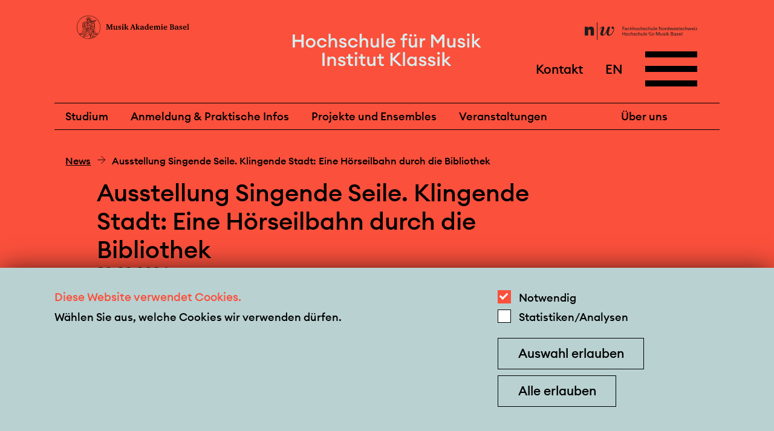

--- FILE ---
content_type: text/html;charset=UTF-8
request_url: https://www.musik-akademie.ch/klassik/de/news/detail/ausstellung-singende-seile-klingende-stadt-eine-hoerseilbahn-durch-die-bibliothek.html
body_size: 53854
content:
<!doctype html>
<html class="no-js" lang="de">
<head>


<meta charset="utf-8" />
<meta http-equiv="X-UA-Compatible" content="IE=edge">
<meta name="HandheldFriendly" content="true">
<meta name="viewport" content="width=device-width, initial-scale=1.0" />
<title>Ausstellung Singende Seile. Klingende Stadt: Eine Hörseilbahn durch die Bibliothek - Institut Klassik</title>
<meta name="title" content="Ausstellung Singende Seile. Klingende Stadt: Eine Hörseilbahn durch die Bibliothek - Institut Klassik">


<meta name="description" content="Wie klingt Basel? Wie verändert sich der Klang unserer Umwelt und was tragen wir zu diesem täglichen «Konzert» bei? Die" />

<meta name="geo.region" content="CH-BS">
<meta name="geo.placename" content="Basel">
<meta name="language" content="de">
<meta name="robots" content="FOLLOW, INDEX, MAX-SNIPPET:-1, MAX-VIDEO-PREVIEW:-1, MAX-IMAGE-PREVIEW:LARGE">

<meta property="twitter:card" content="summary_large_image" />
<meta property="og:title" content="Ausstellung Singende Seile. Klingende Stadt: Eine Hörseilbahn durch die Bibliothek - Institut Klassik" />
<meta property="og:url" content="https://www.musik-akademie.ch/klassik/de/news/detail/ausstellung-singende-seile-klingende-stadt-eine-hoerseilbahn-durch-die-bibliothek.html" />
<meta property="og:type" content="article" />
<meta property="og:description" content="Wie klingt Basel? Wie verändert sich der Klang unserer Umwelt und was tragen wir zu diesem täglichen «Konzert» bei? Die" />
<meta property="og:image" content="https://www.musik-akademie.ch/dam/jcr:b773b1a7-c782-41bc-9d37-378215f6ad72/Teaser%20Bild_Folgen%20Sie%20uns.jpg" />
    <link rel="shortcut icon" type="image/x-icon" href="/dam/jcr:28f72288-85aa-4e36-8326-9e8fc188f5ca/klassik_favicon.ico" />
<link rel="apple-touch-icon" href="/dam/jcr:1d2482ea-0934-4763-bf71-30b6e14ea7a1/klassik_apple-touch-icon-152x152.png" />
        <link rel="stylesheet" href="/.resources/mab-module/webresources/css/app~2025-11-26-10-04-50-000~cache.css" media="all" />
<link rel="stylesheet" type="text/css" href="/.resources/mab-module/webresources/css/hsm.css"/>
<script>
    // Need to be here and global since all js files get loaded at page end
    window.siteLang = "de";
    window.cookieNecessaryName = 'musikakademie-necessary-cookies-accepted=true';
    window.cookieStatisticsName = 'musikakademie-statistics-cookies-accepted=true';
    window.hasNecessaryCookiesConsent = function(){ return document.cookie.indexOf(window.cookieNecessaryName) > -1; };
    window.hasStatisticsCookiesConsent = function(){ return document.cookie.indexOf(window.cookieStatisticsName) > -1; };
</script>
    <script>
        if (window.hasStatisticsCookiesConsent()){
            <!-- Google Tag Manager -->
            (function(w,d,s,l,i){w[l]=w[l]||[];w[l].push({'gtm.start':new Date(),event:'gtm.js'});var f=d.getElementsByTagName(s)[0],
                j=d.createElement(s),dl=l!='dataLayer'?'&l='+l:'';j.async=true;j.src=
                'https://www.googletagmanager.com/gtm.js?id='+i+dl;f.parentNode.insertBefore(j,f);
            })(window,document,'script','dataLayer','GTM-5B8LN34');
            <!-- End Google Tag Manager -->
        }

        function loadJS(src, isAsync){
            let script = document.createElement('script');
            script.src = src;
            script.async = isAsync;
            let ref = document.querySelector('script');
            ref.parentNode.insertBefore(script, ref);
        }
    </script>

</head>
<body id="hsm-page"
      class="header-with-3 init-nav
        
         dtl-page
         news-dtl
        "
>


<header class="header-with-3">
    <div id="header_first_row">
        <div id="header_logos" class="with-3">


                        <div class="column">
                            <a  href="/de.html"  tabindex="-1" title="Musik-Akademie Basel">
                                    <svg width="508" height="110" viewBox="0 0 508 110" fill="none" xmlns="http://www.w3.org/2000/svg">
<rect width="508" height="110" fill="none"/>
<path d="M297.37 64.0004C294.753 65.7349 293.105 66.3131 291.167 66.3131C290.581 66.3389 289.996 66.2497 289.445 66.0506C288.894 65.8514 288.388 65.5461 287.956 65.1523C287.523 64.7585 287.174 64.2838 286.926 63.7554C286.679 63.2271 286.539 62.6554 286.514 62.0731V61.6876C286.514 59.3749 287.871 57.6404 290.779 56.6767C292.966 55.9471 295.201 55.3675 297.467 54.9422V53.8822C297.467 51.2804 296.595 50.2204 294.269 50.2204C292.233 50.2204 292.136 52.1476 291.942 52.9186C291.828 53.4094 291.56 53.8514 291.177 54.1806C290.793 54.5098 290.315 54.7091 289.809 54.7495C289.514 54.7748 289.216 54.7389 288.935 54.6439C288.654 54.5489 288.396 54.3969 288.178 54.1976C287.959 53.9983 287.784 53.756 287.665 53.486C287.545 53.2161 287.483 52.9244 287.483 52.6295V52.5331C287.483 50.124 290.585 48.3895 295.238 48.3895C300.085 48.3895 301.83 50.124 301.83 54.6531V63.8076C301.827 63.8716 301.837 63.9355 301.861 63.9952C301.884 64.0549 301.92 64.1091 301.965 64.1544C302.011 64.1997 302.066 64.2351 302.126 64.2583C302.186 64.2816 302.25 64.2922 302.314 64.2894L304.156 64.4822V66.1204H297.952L297.37 64.0004ZM297.37 56.7731C292.718 57.8331 291.264 58.7967 291.264 60.9167C291.236 61.2335 291.272 61.5527 291.369 61.8556C291.466 62.1586 291.623 62.4393 291.831 62.6814C292.038 62.9235 292.292 63.1222 292.577 63.2659C292.863 63.4096 293.174 63.4955 293.493 63.5185H293.881C295.115 63.4621 296.315 63.0976 297.37 62.4585V56.7731Z" fill="black"/>
<path d="M316.506 42.8485V41.4031L321.837 39.7649H323.485V63.7594C323.481 63.8238 323.49 63.8884 323.513 63.9488C323.536 64.0091 323.572 64.064 323.618 64.1096C323.663 64.1552 323.719 64.1906 323.779 64.2133C323.84 64.236 323.905 64.2455 323.97 64.2413L325.812 64.434V66.0722H319.123V64.0485C316.7 65.7831 315.245 66.3613 313.404 66.3613C309.332 66.3613 306.521 62.7958 306.521 57.8813C306.521 52.1958 310.205 48.3413 315.827 48.3413C316.9 48.3418 317.971 48.4386 319.026 48.6304V42.8485H316.506ZM319.123 50.7504C318.271 50.3657 317.345 50.1685 316.409 50.1722C313.307 50.1722 311.271 52.8704 311.271 57.014C311.271 60.8685 313.113 63.2776 316.021 63.2776C317.057 63.2488 318.078 63.0196 319.026 62.6031L319.123 50.7504Z" fill="black"/>
<path d="M344.423 64.2798C342.192 65.6041 339.654 66.3342 337.056 66.3998C331.725 66.3998 328.235 62.9307 328.235 57.5344C328.235 52.138 331.822 48.3798 337.056 48.3798C340.352 48.3798 342.775 49.9216 343.842 52.7162C344.319 54.1098 344.517 55.5832 344.423 57.0525H332.791C332.888 61.2925 334.923 63.6053 338.607 63.6053C340.691 63.5252 342.708 62.8567 344.423 61.678V64.2798ZM339.77 55.1253C339.894 53.8966 339.659 52.6585 339.092 51.5598C338.844 51.1423 338.489 50.7975 338.063 50.5605C337.637 50.3235 337.156 50.2029 336.668 50.2107C334.439 50.2107 333.179 52.0416 332.985 55.0289L339.77 55.1253Z" fill="black"/>
<path d="M408.236 64.2798C406.005 65.6041 403.467 66.3342 400.869 66.3998C395.538 66.3998 392.048 62.9307 392.048 57.5344C392.048 52.138 395.635 48.3798 400.869 48.3798C404.165 48.3798 406.588 49.9216 407.655 52.7162C408.133 54.1098 408.33 55.5832 408.236 57.0525H396.604C396.701 61.2925 398.737 63.6053 402.42 63.6053C404.504 63.5252 406.521 62.8567 408.236 61.678V64.2798ZM403.583 55.1253C403.707 53.8966 403.472 52.6585 402.905 51.5598C402.657 51.1423 402.302 50.7975 401.876 50.5605C401.45 50.3235 400.969 50.2029 400.481 50.2107C398.349 50.2107 396.992 52.0416 396.798 55.0289L403.583 55.1253Z" fill="black"/>
<path d="M386.843 48.4376V63.7594C386.857 63.8992 386.926 64.0278 387.035 64.1178C387.144 64.2078 387.283 64.2521 387.424 64.2413L389.46 64.434V66.0722H380.057V64.434C380.706 64.4036 381.353 64.3393 381.996 64.2413C382.061 64.2455 382.126 64.236 382.186 64.2133C382.247 64.1906 382.302 64.1552 382.348 64.1096C382.394 64.064 382.43 64.0091 382.452 63.9488C382.475 63.8884 382.485 63.8238 382.481 63.7594V51.5213H380.154V50.0758L385.195 48.4376H386.843ZM387.424 42.9449C387.439 43.2869 387.385 43.6284 387.265 43.9496C387.146 44.2708 386.964 44.5653 386.73 44.8161C386.495 45.067 386.213 45.2692 385.9 45.4112C385.587 45.5531 385.248 45.6319 384.904 45.6431H384.71C384.377 45.6654 384.043 45.6198 383.728 45.5092C383.413 45.3985 383.124 45.2251 382.879 44.9995C382.634 44.7739 382.438 44.501 382.303 44.1974C382.167 43.8938 382.096 43.566 382.093 43.234V43.0413C382.07 42.71 382.116 42.3777 382.227 42.0647C382.339 41.7517 382.513 41.4646 382.74 41.2209C382.967 40.9773 383.242 40.7824 383.547 40.648C383.852 40.5136 384.182 40.4426 384.516 40.4394H384.71C385.042 40.424 385.373 40.4743 385.685 40.5874C385.997 40.7006 386.283 40.8744 386.527 41.0986C386.77 41.3229 386.967 41.5931 387.104 41.8935C387.242 42.194 387.317 42.5186 387.327 42.8485C387.353 42.8485 387.378 42.8587 387.396 42.8768C387.414 42.8948 387.424 42.9193 387.424 42.9449" fill="black"/>
<path d="M266.099 64.4436L267.359 64.2509C267.424 64.2552 267.489 64.2456 267.55 64.2229C267.61 64.2002 267.666 64.1649 267.711 64.1192C267.757 64.0736 267.793 64.0188 267.816 63.9584C267.839 63.898 267.848 63.8335 267.844 63.7691V42.8582H265.227V41.5091L270.655 39.8709H272.109V56.9273H272.885L278.313 50.5673L276.18 50.2782V48.8327H283.451V50.2782L281.124 50.5673L277.053 55.1927L282.772 64.3473L284.905 64.4436V66.0818H278.895L273.854 58.0836H272.109V63.8654C272.105 63.9298 272.114 63.9944 272.137 64.0548C272.16 64.1151 272.196 64.17 272.241 64.2156C272.287 64.2612 272.343 64.2966 272.403 64.3193C272.464 64.342 272.529 64.3515 272.594 64.3473L274.339 64.54V66.1782H265.905V64.4436H266.099Z" fill="black"/>
<path d="M354.631 50.5095C357.539 48.8713 358.993 48.2931 360.544 48.2931C361.378 48.2912 362.197 48.5143 362.914 48.9385C363.631 49.3627 364.219 49.9722 364.615 50.7022C367.911 48.8713 369.559 48.2931 371.207 48.2931C374.212 48.2931 375.86 50.4131 375.86 54.2676V63.8076C375.857 63.8716 375.868 63.9355 375.891 63.9952C375.914 64.0549 375.95 64.1091 375.996 64.1544C376.041 64.1997 376.096 64.2351 376.156 64.2583C376.216 64.2816 376.28 64.2922 376.344 64.2895L378.186 64.4822V66.1204H369.326V64.4822L370.877 64.2895C370.942 64.2922 371.006 64.2816 371.066 64.2583C371.126 64.2351 371.18 64.1997 371.226 64.1544C371.272 64.1091 371.307 64.0549 371.331 63.9952C371.354 63.9355 371.365 63.8716 371.362 63.8076V63.8076V55.2313C371.362 52.5331 370.392 51.3767 368.26 51.3767C367.161 51.4054 366.077 51.634 365.061 52.0513V63.6727C365.07 63.7976 365.124 63.915 365.213 64.0035C365.302 64.092 365.42 64.1456 365.546 64.1546L367.097 64.3569V65.9951H358.566V64.3569L360.117 64.1546C360.182 64.1588 360.247 64.1493 360.308 64.1266C360.368 64.1039 360.424 64.0685 360.47 64.0229C360.515 63.9773 360.551 63.9224 360.574 63.862C360.597 63.8017 360.606 63.7371 360.602 63.6727V55C360.602 52.4946 359.633 51.3382 357.5 51.3382C356.433 51.3672 355.38 51.596 354.398 52.0127V63.8076C354.395 63.8716 354.406 63.9355 354.429 63.9952C354.453 64.0549 354.488 64.1091 354.534 64.1544C354.579 64.1997 354.634 64.2351 354.694 64.2583C354.754 64.2816 354.818 64.2922 354.883 64.2895L356.434 64.4822V66.1204H347.613V64.4822L349.454 64.2895C349.519 64.2922 349.583 64.2816 349.643 64.2583C349.703 64.2351 349.758 64.1997 349.803 64.1544C349.849 64.1091 349.884 64.0549 349.908 63.9952C349.931 63.9355 349.942 63.8716 349.939 63.8076V51.5695H347.613V50.124L352.653 48.4858H354.398V50.5095H354.631Z" fill="black"/>
<path d="M254.942 41.9331L263.181 64.1931L264.635 64.3858V66.024H255.523V64.3858L257.656 64.0967C258.044 64.0967 258.044 63.904 257.947 63.6149C257.753 63.1331 255.814 57.544 255.814 57.544H248.059L245.927 63.6149C245.83 63.904 246.024 64.0967 246.314 64.0967L248.544 64.3858V66.024H240.886V64.3858L243.019 64.1931L251.161 41.9331H254.942ZM248.932 55.6167H255.233L252.034 46.8476L248.932 55.6167Z" fill="black"/>
<path d="M453.593 64.0004C450.975 65.7349 449.327 66.3131 447.389 66.3131C446.803 66.339 446.218 66.2498 445.667 66.0506C445.116 65.8514 444.61 65.5462 444.178 65.1523C443.746 64.7585 443.396 64.2838 443.148 63.7555C442.901 63.2271 442.761 62.6554 442.736 62.0731V61.6876C442.736 59.3749 444.093 57.6404 446.904 56.6767C449.091 55.9471 451.326 55.3675 453.593 54.9422V53.8822C453.593 51.2804 452.72 50.2204 450.394 50.2204C448.358 50.2204 448.261 52.1476 448.067 52.9185C447.954 53.4094 447.686 53.8514 447.302 54.1806C446.919 54.5098 446.44 54.7091 445.935 54.7495C445.639 54.7748 445.341 54.7389 445.061 54.6439C444.78 54.5489 444.522 54.3969 444.303 54.1976C444.084 53.9983 443.91 53.756 443.79 53.486C443.67 53.2161 443.608 52.9244 443.608 52.6295V52.4367C443.608 50.0276 446.71 48.2931 451.363 48.2931C456.21 48.2931 457.955 50.0276 457.955 54.5567V63.6727C457.95 63.7371 457.96 63.8016 457.983 63.862C458.006 63.9224 458.041 63.9773 458.087 64.0229C458.133 64.0685 458.188 64.1039 458.249 64.1266C458.31 64.1493 458.375 64.1588 458.439 64.1545L460.281 64.3569V65.9951H454.077L453.593 64.0004ZM453.593 56.7731C448.94 57.8331 447.486 58.7967 447.486 60.9167C447.458 61.2336 447.494 61.5527 447.591 61.8557C447.688 62.1586 447.845 62.4393 448.053 62.6814C448.26 62.9235 448.514 63.1222 448.799 63.2659C449.085 63.4096 449.396 63.4955 449.715 63.5185H450.103C451.337 63.4621 452.537 63.0976 453.593 62.4586V56.7731Z" fill="black"/>
<path d="M495.576 64.2798C493.34 65.6041 490.8 66.3342 488.199 66.3998C482.867 66.3998 479.378 62.9307 479.378 57.5344C479.378 52.138 482.964 48.3798 488.199 48.3798C491.495 48.3798 493.918 49.9216 494.984 52.7162C495.46 54.1103 495.661 55.5827 495.576 57.0525H483.943C484.04 61.2925 486.066 63.6053 489.759 63.6053C491.843 63.5236 493.86 62.8553 495.576 61.678V64.2798ZM490.913 55.1253C491.04 53.8976 490.808 52.6595 490.244 51.5598C489.996 51.1423 489.641 50.7975 489.215 50.5605C488.79 50.3235 488.309 50.2029 487.821 50.2107C485.688 50.2107 484.321 52.0416 484.128 55.0289L490.913 55.1253Z" fill="black"/>
<path d="M497.786 64.4436L499.821 64.2509C499.886 64.2552 499.951 64.2456 500.012 64.2229C500.073 64.2002 500.128 64.1649 500.174 64.1192C500.219 64.0736 500.255 64.0188 500.278 63.9584C500.301 63.898 500.31 63.8335 500.306 63.7691V42.8582H497.689V41.5091L503.117 39.7746H504.668V63.7691C504.683 63.9089 504.752 64.0375 504.86 64.1274C504.969 64.2174 505.109 64.2617 505.25 64.2509L507.285 64.4436V66.0818H497.786V64.4436V64.4436Z" fill="black"/>
<path d="M475.093 53.8822H472.96L472.573 51.2804C472.476 50.6058 471.216 50.2204 469.955 50.2204C468.308 50.2204 467.338 50.9913 467.338 52.3404C467.338 53.6894 467.92 53.9785 470.828 55.424C474.511 57.2549 475.869 58.4113 475.869 60.5313C475.869 64.2894 473.057 66.2167 468.598 66.2167C466.699 66.2037 464.808 65.9445 462.976 65.4458V60.2422H465.109L465.496 63.2294C465.593 63.904 467.338 64.3858 468.598 64.3858C470.537 64.3858 471.603 63.3258 471.603 61.784C471.603 60.6276 471.022 60.0494 468.598 58.8931C464.139 56.7731 462.879 55.7131 462.879 53.5931C462.879 50.4131 465.593 48.2931 469.955 48.2931C471.705 48.2921 473.442 48.5853 475.093 49.1604V53.8822V53.8822Z" fill="black"/>
<path d="M430.716 42.1837C435.659 42.1837 438.374 44.1109 438.374 47.6764C438.409 48.6367 438.173 49.5877 437.694 50.422C437.214 51.2563 436.51 51.9408 435.659 52.3982C434.902 52.7602 434.125 53.0819 433.333 53.3618C437.598 53.4582 439.828 55.4818 439.828 59.24C439.828 63.5764 436.532 66.0818 430.813 66.0818H419.665V64.4437L421.798 64.2509C421.948 64.2398 422.09 64.1753 422.196 64.0692C422.303 63.9631 422.368 63.8224 422.379 63.6727V44.5927C422.365 44.453 422.296 44.3244 422.187 44.2344C422.078 44.1444 421.939 44.1001 421.798 44.1109L419.665 43.9182V42.28H430.716V42.1837ZM427.032 52.7837H427.905C431.685 52.7837 433.43 51.4346 433.43 48.2546C433.43 45.3637 431.879 44.1109 428.389 44.1109C427.935 44.095 427.48 44.1273 427.032 44.2073V52.7837ZM427.032 63.9618C427.644 64.0268 428.259 64.059 428.874 64.0582C432.945 64.0582 434.787 62.6127 434.787 59.3364C434.787 56.06 433.042 54.8073 429.068 54.8073C428.388 54.7956 427.708 54.8278 427.032 54.9037V63.9618Z" fill="black"/>
<path d="M210.012 48.4376V63.7594C210.027 63.8992 210.096 64.0278 210.204 64.1178C210.313 64.2078 210.452 64.2521 210.593 64.2413L212.629 64.434V66.0722H203.226V64.434C203.876 64.4036 204.523 64.3393 205.165 64.2413C205.23 64.2455 205.295 64.236 205.355 64.2133C205.416 64.1906 205.471 64.1552 205.517 64.1096C205.563 64.064 205.599 64.0091 205.622 63.9488C205.644 63.8884 205.654 63.8238 205.65 63.7594V51.5213H203.323V50.0758L208.364 48.4376H210.012ZM210.593 42.9449C210.608 43.2869 210.554 43.6284 210.434 43.9496C210.315 44.2708 210.133 44.5653 209.899 44.8161C209.665 45.067 209.383 45.2692 209.069 45.4112C208.756 45.5531 208.417 45.6319 208.073 45.6431H207.879C207.546 45.6654 207.212 45.6198 206.897 45.5092C206.582 45.3985 206.293 45.2251 206.048 44.9995C205.803 44.7739 205.607 44.501 205.472 44.1974C205.337 43.8938 205.265 43.566 205.262 43.234V43.0413C205.246 42.7116 205.297 42.3821 205.411 42.072C205.525 41.762 205.699 41.4776 205.925 41.2354C206.151 40.9932 206.422 40.7981 206.725 40.6614C207.027 40.5248 207.354 40.4493 207.685 40.4394H207.879C208.211 40.424 208.542 40.4743 208.854 40.5874C209.166 40.7006 209.452 40.8744 209.696 41.0986C209.939 41.3229 210.136 41.5931 210.273 41.8935C210.411 42.194 210.487 42.5186 210.497 42.8485C210.522 42.8485 210.547 42.8587 210.565 42.8768C210.583 42.8948 210.593 42.9193 210.593 42.9449" fill="black"/>
<path d="M214.442 64.4436L216.284 64.2509C216.348 64.2552 216.413 64.2456 216.474 64.2229C216.535 64.2002 216.59 64.1649 216.636 64.1192C216.682 64.0736 216.717 64.0188 216.74 63.9584C216.763 63.898 216.773 63.8335 216.768 63.7691V42.8582H214.229V41.5091L219.657 39.8709H221.111V56.9273H221.886L227.315 50.5673L225.182 50.2782V48.8327H232.452V50.2782L230.126 50.5673L226.055 55.1927L231.774 64.3473L233.906 64.4436V66.0818H227.896L222.856 58.0836H221.111V63.8654C221.107 63.9298 221.116 63.9944 221.139 64.0548C221.162 64.1151 221.198 64.17 221.243 64.2156C221.289 64.2612 221.344 64.2966 221.405 64.3193C221.466 64.342 221.531 64.3515 221.596 64.3473L223.34 64.54V66.1782H214.422V64.4436H214.442Z" fill="black"/>
<path d="M199.242 53.8822H197.11L196.722 51.2804C196.625 50.6058 195.365 50.2204 194.105 50.2204C192.457 50.2204 191.487 50.9913 191.487 52.3404C191.487 53.6894 192.069 53.9785 194.977 55.424C198.661 57.2549 200.018 58.4113 200.018 60.5313C200.018 64.2894 197.207 66.2167 192.748 66.2167C190.848 66.2037 188.958 65.9445 187.125 65.4458V60.2422H189.258L189.646 63.2294C189.743 63.904 191.487 64.3858 192.748 64.3858C194.686 64.3858 195.753 63.3258 195.753 61.784C195.753 60.6276 195.171 60.0494 192.748 58.8931C188.288 56.7731 187.028 55.7131 187.028 53.5931C187.028 50.4131 189.743 48.2931 194.105 48.2931C195.854 48.2921 197.591 48.5853 199.242 49.1604V53.8822Z" fill="black"/>
<path d="M170.937 48.2545V59.24C170.937 62.0345 171.906 63.1909 174.233 63.1909C175.325 63.1855 176.407 62.9898 177.432 62.6127V51.3671H175.105V50.018L180.146 48.2835H181.794V63.6727C181.789 63.7371 181.799 63.8016 181.822 63.862C181.845 63.9224 181.88 63.9773 181.926 64.0229C181.972 64.0685 182.027 64.1038 182.088 64.1266C182.149 64.1493 182.214 64.1588 182.278 64.1545L184.11 64.3473V65.9855H177.393V64.0582C174.969 65.6964 173.128 66.3709 171.286 66.3709C168.184 66.3709 166.536 64.3473 166.536 60.3V51.3382H164.209V49.9891L169.25 48.2545H170.937Z" fill="black"/>
<path d="M132.628 64.3569L134.954 64.1642C135.439 64.1642 135.439 63.8751 135.439 63.586V44.506C135.439 44.2169 135.342 43.9278 134.954 43.9278L132.628 43.7351V42.0969H141.643L147.556 59.346L153.469 42.0969H162.581V43.7351L160.158 43.9278C159.867 43.9278 159.77 44.1206 159.77 44.506V63.586C159.77 63.8751 159.77 64.0678 160.158 64.1642L162.581 64.3569V65.9951H152.694V64.3569L154.923 64.1642C155.214 64.1642 155.311 63.8751 155.311 63.586V44.4L147.847 65.9855H145.23L137.959 44.5927V63.5764C137.949 63.7165 137.993 63.8554 138.084 63.9633C138.174 64.0713 138.303 64.1399 138.444 64.1546L140.674 64.3473V65.9855H132.531V64.3473L132.628 64.3569Z" fill="black"/>
<path d="M106.63 55C106.63 44.5176 103.503 34.2706 97.6445 25.5548C91.7862 16.839 83.4595 10.0458 73.7175 6.03438C63.9755 2.02293 53.2557 0.973357 42.9136 3.01837C32.5716 5.06339 23.0718 10.1112 15.6156 17.5233C8.15936 24.9355 3.08162 34.3792 1.02445 44.6602C-1.03271 54.9412 0.0231002 65.5977 4.05837 75.2822C8.09364 84.9667 14.9271 93.2442 23.6947 99.0679C32.4623 104.892 42.7702 108 53.3148 108H53.4118C61.7039 107.972 69.8755 106.024 77.2788 102.31C84.6821 98.5971 91.1136 93.2207 96.0636 86.6073C102.967 77.5031 106.678 66.4007 106.63 55V55ZM26.8513 68.5873C26.8513 64.54 26.6574 58.6618 26.4636 53.6509C26.9124 53.6038 27.3451 53.4584 27.7306 53.2251C28.1161 52.9918 28.4448 52.6765 28.6931 52.3018C28.9413 52.6765 29.27 52.9918 29.6555 53.2251C30.041 53.4584 30.4738 53.6038 30.9226 53.6509V68.6836C30.9226 75.0436 26.9482 81.5 19.775 85.1618C19.678 85.2582 19.4842 85.2582 19.3872 85.3545C16.2853 86.8 13.8619 87.0891 12.117 86.8C18.0301 83.9091 26.7544 77.5491 26.8513 68.5873V68.5873ZM26.1727 44.5927C26.0668 41.8231 26.667 39.0718 27.9176 36.5945C28.0145 36.4982 28.3053 35.6309 28.4023 35.5345C28.2104 36.2579 28.1127 37.0028 28.1115 37.7509V50.2782C28.0942 50.7474 27.9242 51.1983 27.6271 51.5633C27.3299 51.9282 26.9216 52.1874 26.4636 52.3018C26.2697 49.0254 26.1727 46.2309 26.1727 44.5927ZM81.814 28.1145C78.7059 29.2499 75.4308 29.8685 72.1204 29.9454H71.4419C71.2536 29.9084 71.0767 29.8281 70.9252 29.711C70.7737 29.5939 70.6519 29.4431 70.5694 29.2709C71.1205 29.2841 71.6717 29.2519 72.2173 29.1745C72.8357 29.1631 73.4519 29.0986 74.0591 28.9818C74.4966 28.9889 74.9292 28.8897 75.3193 28.6927C75.688 28.4095 75.9314 27.9948 75.9978 27.5364C76.0625 27.2304 76.2343 26.9573 76.4825 26.7654L77.9366 26.1873C78.769 25.8925 79.579 25.5383 80.36 25.1273V25.6091C80.3904 26.1102 80.5375 26.5974 80.7899 27.0322C81.0422 27.467 81.3929 27.8376 81.814 28.1145V28.1145ZM81.6201 25.6091C81.6298 25.2567 81.7444 24.9151 81.9494 24.6274C82.1544 24.3397 82.4406 24.1189 82.7718 23.9929C83.103 23.8669 83.4644 23.8414 83.8102 23.9195C84.156 23.9976 84.4707 24.1759 84.7146 24.4318C84.9585 24.6878 85.1206 25.0098 85.1804 25.3573C85.2402 25.7048 85.195 26.0621 85.0506 26.3841C84.9061 26.706 84.6689 26.9782 84.3689 27.1661C84.0688 27.3541 83.7195 27.4494 83.365 27.44C82.9014 27.3941 82.4699 27.1839 82.1495 26.8477C81.829 26.5114 81.6411 26.0718 81.6201 25.6091ZM75.6101 25.9945C75.2534 26.3667 75.0171 26.8366 74.9316 27.3436C74.8346 27.6327 74.8346 27.7291 74.7377 27.7291L72.0235 28.0182C71.38 28.0916 70.7324 28.1238 70.0848 28.1145C70.0848 28.1145 69.7939 26.5727 70.4725 26.2836C71.1854 25.9898 71.9356 25.7953 72.702 25.7054C73.7683 25.6091 75.3193 25.5127 75.4162 25.5127C75.5132 25.5127 75.6101 25.6091 75.707 25.7054C75.804 25.8018 75.707 25.8982 75.6101 25.9945ZM71.4419 31.1018H72.1204C73.7151 31.0846 75.3049 30.9233 76.8703 30.62C76.7033 31.1885 76.4758 31.7376 76.1917 32.2582C75.6461 33.4497 75.2866 34.717 75.1254 36.0164C74.4638 36.2067 73.7786 36.304 73.0898 36.3054C72.4323 36.311 71.778 36.2135 71.151 36.0164L71.4419 33.8L71.151 33.6073C70.0695 32.6448 69.2098 31.4614 68.6307 30.1382C68.348 29.492 68.1525 28.8116 68.0491 28.1145H68.9215L69.2123 29.2709C69.3841 29.7471 69.6818 30.1686 70.0741 30.4908C70.4665 30.813 70.939 31.0241 71.4419 31.1018V31.1018ZM77.4519 48.64C77.355 51.0491 76.4825 51.82 75.1254 52.3982C74.5301 52.588 73.9089 52.6855 73.2836 52.6873C72.2018 52.7085 71.144 52.3693 70.2786 51.7236L69.0185 50.4709L71.0541 37.1727C72.4494 37.558 73.924 37.558 75.3193 37.1727C75.804 39.4854 77.4519 47.1945 77.4519 48.64V48.64ZM62.9115 50.3745V50.1818L63.4931 46.9054L67.1767 50.5673C67.1595 50.84 67.088 51.1067 66.9662 51.3517C66.8445 51.5967 66.6749 51.8152 66.4675 51.9946C66.26 52.1739 66.0188 52.3104 65.7578 52.3963C65.4968 52.4821 65.2212 52.5155 64.9471 52.4945C64.4101 52.4383 63.9106 52.1943 63.5378 51.806C63.165 51.4178 62.943 50.9104 62.9115 50.3745V50.3745ZM64.3655 53.5545V61.5527C63.8527 61.4727 63.3334 61.4404 62.8146 61.4564C62.3354 59.66 62.043 57.8194 61.9421 55.9636L62.5237 52.4945C63.041 52.9927 63.6735 53.3567 64.3655 53.5545V53.5545ZM63.7839 45.3636L65.3349 36.3054C66.7336 37.5468 68.0605 38.8659 69.3093 40.2564L67.9522 49.5073C66.2073 47.8691 64.3655 45.9418 63.7839 45.3636V45.3636ZM65.6257 53.5545C66.2084 53.4545 66.7554 53.2069 67.2138 52.8355C67.6723 52.4642 68.0267 51.9817 68.243 51.4345L69.5031 52.6873V63.1909C68.2653 62.5989 66.9647 62.1464 65.6257 61.8418V53.5545ZM68.146 63.8654C69.1355 64.3174 70.0771 64.8662 70.9572 65.5036C72.8109 66.8717 74.1708 68.7982 74.8346 70.9963H69.6001C69.0778 71.0085 68.5712 71.1764 68.146 71.4782V63.8654ZM74.6407 67.9127C73.6803 66.2521 72.3132 64.8599 70.6664 63.8654V53.4582C71.4765 53.8584 72.3831 54.0253 73.2836 53.94C73.7421 53.9301 74.1978 53.8654 74.6407 53.7473V67.9127V67.9127ZM69.6001 72.1527H71.9265V75.5254C71.4939 75.2385 70.9918 75.0721 70.4725 75.0436H69.6001C69.2063 75.0399 68.8284 74.8892 68.5411 74.6215C68.2539 74.3538 68.0782 73.9885 68.0491 73.5982C68.0962 73.2147 68.2773 72.8599 68.5608 72.5957C68.8443 72.3315 69.2121 72.1747 69.6001 72.1527V72.1527ZM73.0898 77.8382V72.2491H74.9316V95.1836C73.4775 94.9909 72.0235 94.7982 70.5694 94.7018V80.5363C71.2471 80.4666 71.8762 80.1545 72.3398 79.6582C72.8034 79.1619 73.0699 78.5151 73.0898 77.8382V77.8382ZM76.3856 36.3054C76.4537 35.5181 76.6164 34.7416 76.8703 33.9927C80.0692 36.7873 80.6508 41.7018 80.5538 44.4964C80.5538 46.1345 80.4569 48.9291 80.36 52.3018C79.8931 52.2043 79.4743 51.9498 79.1741 51.5812C78.874 51.2126 78.7108 50.7524 78.7121 50.2782V48.4473C78.6151 46.9054 76.3856 36.98 76.3856 36.3054V36.3054ZM68.243 31.9691C68.7233 32.8912 69.3821 33.7099 70.1817 34.3782L69.5031 38.7145C68.1455 37.2364 66.688 35.852 65.141 34.5709C64.5672 34.2043 63.9481 33.9128 63.2992 33.7036C64.7929 32.759 66.4838 32.1658 68.243 31.9691V31.9691ZM61.9421 33.1254C60.3937 32.6317 58.9715 31.8098 57.7739 30.7164C58.8363 30.4321 59.7633 29.7836 60.3912 28.8854C62.7899 29.7504 65.2531 30.427 67.7583 30.9091V30.9091C65.6529 31.1085 63.6421 31.8748 61.9421 33.1254V33.1254ZM51.2792 19.1527C51.2792 19.4 51.2055 19.6418 51.0675 19.8476C50.9295 20.0534 50.7333 20.214 50.5037 20.3091C50.3942 20.3637 50.2705 20.3837 50.1492 20.3665C50.028 20.3493 49.9149 20.2956 49.8251 20.2127V20.2127C49.3579 19.8394 48.7767 19.6354 48.1772 19.6345C48.0097 19.6195 47.8414 19.653 47.6925 19.7309C47.8948 18.8891 48.3315 18.121 48.9527 17.5145C50.6976 17.6109 51.2792 18.4782 51.2792 19.1527V19.1527ZM50.2129 16.5509C50.8641 16.1535 51.5895 15.8912 52.3455 15.78C52.7207 15.8311 53.0647 16.0153 53.314 16.2986C53.5634 16.582 53.7014 16.9453 53.7026 17.3218C53.7162 17.4562 53.7012 17.592 53.6586 17.7202C53.616 17.8485 53.5467 17.9664 53.4553 18.0664C53.3639 18.1664 53.2524 18.2461 53.128 18.3004C53.0036 18.3548 52.8691 18.3825 52.7332 18.3818C52.1516 18.2854 51.9577 17.5145 51.473 17.2254C51.1351 16.874 50.694 16.6379 50.2129 16.5509V16.5509ZM48.1772 20.8873C48.4016 20.8883 48.6235 20.9345 48.8294 21.0233C49.0352 21.1121 49.2208 21.2415 49.3749 21.4036C49.529 21.5658 49.6484 21.7574 49.7257 21.9668C49.8031 22.1762 49.8369 22.399 49.8251 22.6218C49.827 22.7211 49.8007 22.819 49.7492 22.9042C49.6978 22.9894 49.6233 23.0585 49.5343 23.1036C48.9115 23.1858 48.2958 23.3146 47.6925 23.4891C47.5004 22.7003 47.4028 21.8916 47.4017 21.08C47.6504 20.9816 47.9112 20.9168 48.1772 20.8873V20.8873ZM48.0803 24.7418C48.6164 24.4489 49.2138 24.2839 49.8251 24.26C50.1996 24.1859 50.5341 23.9787 50.7661 23.6772C50.998 23.3757 51.1115 23.0005 51.0853 22.6218C51.0925 22.1869 50.9926 21.7569 50.7945 21.3691C51.2375 21.2597 51.6348 21.0148 51.9305 20.6691C52.2261 20.3233 52.4051 19.8941 52.4424 19.4418H52.7332C52.9007 19.4568 53.0691 19.4233 53.2179 19.3454C53.606 19.258 53.9635 19.0689 54.2533 18.7978C54.543 18.5267 54.7545 18.1834 54.8658 17.8036C55.1105 17.9904 55.3976 18.1144 55.7019 18.1649C56.0062 18.2153 56.3183 18.1905 56.6107 18.0927C57.1561 17.9822 57.6402 17.6728 57.9678 17.2254C58.0647 17.4182 58.2586 17.6109 58.3555 17.8036C58.5494 18.1891 58.8402 18.5745 58.9371 18.7673L56.2229 19.9236L56.4168 20.4054C56.4168 20.4054 57.8708 23.4891 57.9678 23.6818C58.0647 23.8745 58.1616 24.0673 57.8708 24.1636L57.1923 24.4527L55.1566 20.3091L52.0547 21.5618L52.4424 22.5254L54.6719 21.5618L55.0597 22.3327L53.5087 23.0073L53.8964 23.8745L55.5444 23.2964L56.2229 24.7418C55.6413 24.9345 56.126 25.8982 56.126 25.8982C56.126 25.8982 58.0647 25.1273 58.3555 25.0309C58.5798 24.9566 58.7751 24.8145 58.9141 24.6244C59.0531 24.4344 59.129 24.2059 59.131 23.9709C59.131 23.7782 59.0341 23.5854 59.0341 23.2964C59.0341 23.0073 58.7432 22.7182 58.5494 22.2364L59.6157 21.6582C59.9949 22.6093 60.1921 23.6224 60.1973 24.6454C60.2179 24.9063 60.185 25.1686 60.1003 25.4164V25.5127H59.6157C59.2026 25.5514 58.8068 25.696 58.4669 25.9325C58.1271 26.169 57.8548 26.4892 57.6769 26.8618L57.3861 27.44C57.3861 27.44 58.7432 28.0182 59.2279 28.2109C58.8402 29.3673 54.0903 31.4873 50.6976 26.8618L50.2129 27.44C50.1746 27.4764 50.1286 27.504 50.0783 27.5206C50.0281 27.5373 49.9747 27.5427 49.9221 27.5364C49.7161 27.5164 49.5173 27.4505 49.3405 27.3436L48.0803 25.7054C47.9833 25.5127 47.7895 24.9345 48.0803 24.7418V24.7418ZM54.3811 15.5873C55.3688 15.6028 56.3363 15.8681 57.1923 16.3582C57.1923 16.4545 57.0953 16.4545 57.0953 16.5509C57.0045 16.7279 56.8655 16.876 56.6941 16.9782C56.5227 17.0804 56.3258 17.1327 56.126 17.1291C55.9376 17.1306 55.7515 17.0877 55.583 17.004C55.4145 16.9202 55.2684 16.798 55.1566 16.6473C54.8449 16.3356 54.5833 15.9781 54.3811 15.5873V15.5873ZM59.131 20.02C59.149 20.3175 59.2144 20.6102 59.3249 20.8873L57.9678 21.4654C57.8191 21.2186 57.6895 20.9609 57.58 20.6945L59.131 20.02ZM50.8914 28.9818C51.6141 29.6629 52.4669 30.1929 53.3993 30.5405C54.3318 30.8881 55.3249 31.0462 56.3198 31.0054C57.0507 31.6993 57.828 32.3431 58.6463 32.9327C57.0099 33.701 55.2215 34.0961 53.4118 34.0891C51.4257 34.0884 49.4672 33.6265 47.6925 32.74C48.9601 31.6713 50.041 30.4014 50.8914 28.9818V28.9818ZM58.9371 27.0545C59.0159 26.9527 59.1197 26.8727 59.2385 26.8221C59.3573 26.7715 59.4871 26.752 59.6157 26.7654C62.0416 27.3631 64.5019 27.8136 66.9828 28.1145C67.1082 28.5903 67.2053 29.0729 67.2736 29.56C64.4062 29.0501 61.6084 28.2093 58.9371 27.0545V27.0545ZM63.4931 26.4764C62.7176 26.2836 61.9421 26.1873 61.2636 25.9945V25.8982C61.3437 25.5835 61.3764 25.2587 61.3605 24.9345C61.3452 23.6753 61.0817 22.4312 60.585 21.2727C60.4881 20.8873 60.1003 18.8636 60.1003 18.8636C59.5074 17.8035 58.8604 16.7743 58.1616 15.78C57.797 15.4901 57.4078 15.2322 56.9984 15.0091C55.9151 14.5914 54.7672 14.3631 53.6056 14.3345C53.121 14.3345 52.1516 14.4309 52.1516 14.4309C50.7591 14.6658 49.4543 15.2644 48.3711 16.1654C47.6357 16.8358 47.0555 17.6569 46.6706 18.5719C46.2856 19.487 46.1051 20.4742 46.1416 21.4654C46.1377 22.4894 46.3353 23.5042 46.7232 24.4527C46.6437 24.6683 46.6106 24.8981 46.6262 25.1273C46.6515 25.5699 46.7846 25.9998 47.014 26.38C47.3048 26.6691 48.2742 28.1145 48.2742 28.1145C48.5713 28.3985 48.9394 28.5981 49.3405 28.6927C48.8347 29.5982 48.1793 30.4126 47.4017 31.1018C45.592 29.9548 44.1534 28.3133 43.2585 26.374C42.3636 24.4347 42.0504 22.28 42.3564 20.1682C42.6623 18.0564 43.5745 16.0772 44.9836 14.4678C46.3926 12.8583 48.2387 11.6871 50.3005 11.0944C52.3623 10.5018 54.5523 10.5129 56.6079 11.1263C58.6635 11.7398 60.4975 12.9297 61.89 14.5533C63.2825 16.1769 64.1744 18.1652 64.4587 20.28C64.7431 22.3948 64.4078 24.5462 63.4931 26.4764V26.4764ZM53.4118 35.3418C55.6779 35.3246 57.9062 34.7625 59.9065 33.7036C60.0034 33.8 60.1003 33.8 60.1973 33.8964C60.2942 33.9927 61.0697 34.1854 62.0391 34.5709C62.7753 34.8335 63.4886 35.1558 64.1717 35.5345L61.6513 50.1818L60.7789 55.3854H47.8864C48.1772 55 48.468 54.5182 48.7588 54.1327C49.0496 53.7473 50.3098 51.6273 51.1822 50.3745C52.3699 49.4923 53.6352 48.7182 54.9627 48.0618L55.8352 48.9291C56.0459 49.1781 56.3055 49.3818 56.5982 49.5276C56.8909 49.6734 57.2104 49.7582 57.5372 49.7768C57.864 49.7955 58.1912 49.7476 58.4988 49.6361C58.8063 49.5246 59.0877 49.3518 59.3257 49.1284C59.5637 48.9049 59.7533 48.6355 59.8828 48.3367C60.0124 48.0378 60.0792 47.7158 60.0791 47.3904C60.079 47.0649 60.0121 46.743 59.8824 46.4442C59.7527 46.1454 59.563 45.876 59.3249 45.6527L59.2279 45.5564L58.3555 44.6891C58.4524 44.5927 58.4524 44.4964 58.5494 44.4C58.6615 43.9256 58.7264 43.4415 58.7432 42.9545V42.3764C58.6178 41.8906 58.3474 41.4539 57.9678 41.1236C57.3062 40.3696 56.5937 39.6613 55.8352 39.0036C55.4907 38.739 55.1667 38.4491 54.8658 38.1364C54.5983 37.8832 54.2607 37.7154 53.8964 37.6545V37.6545C53.1439 37.6558 52.3946 37.7529 51.6669 37.9436L50.019 36.3054C49.7958 36.0662 49.5261 35.8745 49.2262 35.742C48.9262 35.6094 48.6023 35.5389 48.2742 35.5345C47.9552 35.532 47.6389 35.5925 47.3437 35.7127C47.0485 35.8328 46.7803 36.0102 46.5548 36.2344C46.3292 36.4586 46.1508 36.7252 46.03 37.0187C45.9091 37.3121 45.8482 37.6265 45.8508 37.9436C45.8467 38.2481 45.9048 38.5502 46.0214 38.8317C46.138 39.1133 46.3108 39.3684 46.5293 39.5818V39.5818L47.6925 40.8345C47.6123 41.1819 47.5797 41.5385 47.5956 41.8945C47.623 42.9008 47.7529 43.9016 47.9833 44.8818L44.6875 47.0018C44.2028 45.1709 43.0396 40.5454 42.3611 38.7145C41.9926 37.6442 41.3592 36.6832 40.5193 35.92C41.5856 35.4382 42.5549 34.9564 43.6212 34.4745L46.4324 33.3182C48.5476 34.5725 50.9499 35.269 53.4118 35.3418V35.3418ZM61.7483 62.2273V69.2618C59.7201 65.2045 58.2528 60.8934 57.3861 56.4454H60.682C60.8963 58.3958 61.2526 60.3282 61.7483 62.2273V62.2273ZM41.4886 85.5473C42.7277 82.9734 43.8279 80.3357 44.7845 77.6454C49.1466 76.0073 52.3455 71.3818 53.9934 68.0091C54.1873 69.1654 54.4781 70.9 54.8658 72.8273C52.8301 78.1273 50.5037 84.3909 41.4886 85.5473ZM55.3505 75.0436C55.8352 77.4527 56.3198 80.1509 56.7076 82.8491C55.3505 86.5109 50.7945 95.8582 41.2948 95.7618C39.5453 95.7628 37.8082 95.4696 36.1572 94.8945C37.9254 92.3079 39.5124 89.6033 40.907 86.8C50.019 86.0291 53.3148 80.1509 55.3505 75.0436ZM37.3204 58.3727V58.0836C37.3131 58.3684 37.4174 58.6448 37.6112 58.8545C38.0767 59.3346 38.6334 59.7181 39.2491 59.9828C39.8647 60.2474 40.5271 60.388 41.1978 60.3964H41.4886V68.5873C41.2958 73.2414 39.5185 77.6924 36.448 81.2109C34.7611 83.2362 32.685 84.907 30.341 86.1254C27.0709 87.857 23.372 88.6259 19.678 88.3418V88.2454C21.4558 88.161 23.2004 87.7356 24.8156 86.9927C27.3645 85.6988 29.6881 84.007 31.6981 81.9818C35.2209 78.4004 37.2026 73.5962 37.2235 68.5873L37.3204 58.3727ZM41.1978 59.1436C40.6416 59.155 40.0901 59.0393 39.5859 58.8054C39.0817 58.5715 38.6383 58.2257 38.2897 57.7945C37.5326 56.6939 37.1894 55.3634 37.3204 54.0364V53.4582L38.7744 52.4945L46.6262 47.3873C47.3952 48.6164 48.4198 49.6679 49.6313 50.4709C48.9527 51.5309 47.9833 52.9764 47.6925 53.4582C46.8201 54.8073 45.9477 56.1564 44.9783 57.5054C44.5052 58.0345 43.9221 58.4549 43.2693 58.7378C42.6165 59.0207 41.9097 59.1591 41.1978 59.1436ZM37.3204 51.9164V45.9418C37.3204 41.7018 37.8051 39.4854 38.3867 38.2327C38.6948 37.6099 39.1229 37.0533 39.6469 36.5945C40.3381 37.3284 40.8957 38.1762 41.2948 39.1C41.9733 40.9309 43.3304 46.2309 43.6212 47.6764L37.3204 51.9164ZM48.1772 39.1964C48.0128 39.1959 47.8504 39.1614 47.7001 39.095C47.5499 39.0287 47.4153 38.9319 47.3048 38.8109C47.1902 38.7071 47.0986 38.5806 47.0359 38.4395C46.9733 38.2985 46.9409 38.146 46.9409 37.9918C46.9409 37.8376 46.9733 37.6851 47.0359 37.5441C47.0986 37.4031 47.1902 37.2766 47.3048 37.1727C47.4171 37.054 47.5521 36.9587 47.7019 36.8925C47.8517 36.8263 48.0133 36.7905 48.1772 36.7873C48.4636 36.78 48.7417 36.8837 48.9527 37.0764L49.0496 37.1727C49.1584 37.2831 49.2427 37.4149 49.2972 37.5597C49.3517 37.7044 49.3751 37.8589 49.366 38.0131C49.3569 38.1674 49.3154 38.3181 49.2442 38.4555C49.173 38.5929 49.0737 38.7139 48.9527 38.8109C48.752 39.0316 48.4752 39.1692 48.1772 39.1964V39.1964ZM50.5037 38.6182L50.8914 39.0036C51.043 39.1148 51.166 39.26 51.2503 39.4275C51.3345 39.595 51.3776 39.78 51.3761 39.9673C51.3815 40.1206 51.3551 40.2733 51.2986 40.4161C51.2421 40.5588 51.1566 40.6884 51.0475 40.7969C50.9383 40.9054 50.8079 40.9904 50.6644 41.0466C50.5208 41.1028 50.3671 41.129 50.2129 41.1236V41.1236C50.0485 41.1232 49.886 41.0887 49.7358 41.0223C49.5856 40.9559 49.4509 40.8592 49.3405 40.7382L48.8558 40.2564C49.2498 40.1488 49.6089 39.9413 49.8978 39.6541C50.1867 39.3668 50.3955 39.0099 50.5037 38.6182V38.6182ZM48.9527 45.7491L49.3405 45.5564L49.2435 45.2673C48.9874 44.1911 48.8252 43.0949 48.7588 41.9909V41.9909C49.1573 42.2621 49.6335 42.3974 50.1159 42.3764C50.4349 42.3789 50.7512 42.3184 51.0464 42.1982C51.3416 42.078 51.6097 41.9007 51.8353 41.6765C52.0608 41.4523 52.2393 41.1857 52.3601 40.8922C52.481 40.5988 52.5419 40.2843 52.5393 39.9673V39.9673C52.5213 39.6698 52.4559 39.3771 52.3455 39.1C52.7923 39.0017 53.2459 38.9372 53.7026 38.9073C54.4572 39.4653 55.1699 40.0773 55.8352 40.7382C56.2509 41.1292 56.6395 41.5477 56.9984 41.9909C57.1923 42.1836 57.2892 42.3764 57.3861 42.4727C57.3861 42.4983 57.3964 42.5228 57.4145 42.5409C57.4327 42.5589 57.4574 42.5691 57.4831 42.5691V42.9545C57.499 43.2787 57.4663 43.6035 57.3861 43.9182C56.7316 45.0301 55.8378 45.9843 54.7689 46.7127C53.1759 47.4252 51.6781 48.3315 50.3098 49.4109C49.2217 48.7145 48.2962 47.7944 47.5956 46.7127L48.9527 45.7491ZM57.58 45.6527L58.2586 46.3273C58.378 46.4389 58.4739 46.5731 58.5404 46.722C58.607 46.8709 58.643 47.0316 58.6463 47.1945C58.6413 47.4997 58.5172 47.7909 58.3001 48.0067C58.083 48.2225 57.79 48.3459 57.4831 48.3509C57.3174 48.3592 57.1521 48.3287 57.0006 48.2617C56.849 48.1947 56.7154 48.0933 56.6107 47.9654L56.029 47.3873C56.6106 46.8091 57.0953 46.2309 57.58 45.6527V45.6527ZM48.0803 66.2745C48.8237 63.0444 49.2778 59.7552 49.4374 56.4454H52.8301C52.8301 58.7582 50.6006 63.9618 48.0803 66.2745ZM52.9271 60.9745C53.024 60.6854 53.024 60.4927 53.121 60.2036C53.2179 61.8418 53.5087 64.2509 53.7026 65.9854C52.6363 68.78 49.5343 74.08 45.3661 76.2C46.2813 73.5761 47.0579 70.9064 47.6925 68.2018C50.0594 66.3045 51.8678 63.8077 52.9271 60.9745V60.9745ZM45.6569 71.2854C45.271 69.1223 45.0764 66.9296 45.0753 64.7327V64.1545C45.1722 59.24 46.2385 57.9873 47.3048 56.5418H48.2742C47.8821 61.5288 47.0056 66.4663 45.6569 71.2854V71.2854ZM39.2591 35.4382C38.3866 36.0164 37.6841 36.8144 37.2235 37.7509C36.5449 39.1964 36.0602 41.6054 36.0602 45.9418V52.2054C35.6656 52.0566 35.3252 51.7932 35.0832 51.4495C34.8412 51.1058 34.7087 50.6977 34.7031 50.2782V31.8727C35.281 31.7926 35.8647 31.7604 36.448 31.7764C38.4452 31.7688 40.4234 32.1621 42.2641 32.9327C42.5766 33.0509 42.8705 33.2132 43.1365 33.4145C41.7955 33.9928 40.4994 34.6692 39.2591 35.4382V35.4382ZM36.0602 53.5545V55.4818V68.5873C36.0602 77.4527 30.2441 82.8491 24.5248 86.0291C21.6648 87.508 18.3965 88.0157 15.219 87.4745C17.3663 87.0852 19.4314 86.3358 21.3259 85.2582C24.4143 83.4869 27.0642 81.0502 29.0808 78.1273C30.9866 75.2713 31.9985 71.9181 31.9889 68.4909V53.4582C32.8145 53.2802 33.5418 52.7982 34.0246 52.1091C34.5115 52.8134 35.2321 53.325 36.0602 53.5545V53.5545ZM33.5399 50.3745C33.5227 50.6473 33.4512 50.9139 33.3294 51.159C33.2077 51.404 33.0382 51.6225 32.8307 51.8018C32.6233 51.9812 32.382 52.1177 32.121 52.2035C31.86 52.2894 31.5845 52.3228 31.3104 52.3018C30.8016 52.285 30.3182 52.0765 29.9582 51.7187C29.5983 51.3608 29.3886 50.8803 29.3716 50.3745V34.6673C30.4869 33.4182 31.9866 32.5711 33.6368 32.2582L33.5399 50.3745ZM16.4791 91.6182C15.219 90.3654 14.0557 89.0163 12.8925 87.6673C15.7819 88.708 18.8344 89.2301 21.9076 89.2091C35.5755 89.2091 42.7488 76.8745 42.7488 68.5873V60.2036C43.3347 60.0801 43.8931 59.8515 44.3967 59.5291C44.0127 61.0413 43.8174 62.5948 43.8151 64.1545V64.7327C43.893 67.805 44.2171 70.8662 44.7845 73.8873C43.1377 79.12 40.9955 84.1857 38.3867 89.0164C37.5313 88.4149 36.5813 87.959 35.5755 87.6673C34.9836 87.4912 34.3467 87.542 33.7905 87.8095C33.2343 88.0771 32.799 88.542 32.5705 89.1127C31.9889 90.7509 30.7287 95.9545 27.7237 100.195C23.6304 97.8131 19.8529 94.9319 16.4791 91.6182V91.6182ZM28.79 100.676C31.892 96.2436 33.1521 90.8473 33.7338 89.4018C33.8597 89.0902 34.0997 88.8375 34.4054 88.6945C34.711 88.5515 35.0598 88.5288 35.3817 88.6309V88.6309C36.0077 88.8216 36.5974 89.1147 37.1265 89.4982C37.3642 89.6055 37.5914 89.7345 37.8051 89.8836C35.5454 93.9119 32.7764 97.6361 29.5655 100.965C29.2854 100.941 29.0174 100.841 28.79 100.676V100.676ZM53.4118 106.844C45.5616 106.85 37.8101 105.104 30.7287 101.736C32.4668 99.9745 34.0555 98.0729 35.4786 96.0509C37.3797 96.7059 39.3797 97.0318 41.3917 97.0145C50.2129 97.0145 54.9627 89.6909 57.0953 85.2582C57.2892 87.0891 57.4831 90.4618 57.4831 90.4618C57.523 91.1468 57.8277 91.79 58.3335 92.2569C58.8393 92.7238 59.5071 92.9784 60.1973 92.9673H61.5544C61.5777 95.6209 61.1517 98.2596 60.2942 100.773C59.131 103.567 56.126 106.651 53.4118 106.844V106.844ZM58.5494 90.2691C58.5592 89.8888 58.7155 89.5268 58.9861 89.2578C59.2567 88.9888 59.6209 88.8334 60.0034 88.8236H61.3605V91.7145H60.0034C59.6209 91.7048 59.2567 91.5494 58.9861 91.2804C58.7155 91.0114 58.5592 90.6494 58.5494 90.2691V90.2691ZM64.4625 105.591C61.9083 106.139 59.3159 106.494 56.7076 106.651C58.8926 105.46 60.5518 103.501 61.3605 101.158C62.3875 97.8865 62.8464 94.4648 62.7176 91.04V88.7273H64.4625V105.591ZM60.1003 87.5709C59.5457 87.5684 59.0039 87.7367 58.5494 88.0527C58.1616 79.1873 54.4781 67.8164 54.0903 56.4454H56.2229C56.9015 60.0109 58.7432 67.2382 61.7483 71.4782V81.8854C61.7483 82.601 62.0342 83.2873 62.5432 83.7933C63.0522 84.2993 63.7426 84.5836 64.4625 84.5836H65.3349C65.7174 84.5934 66.0816 84.7488 66.3522 85.0178C66.6228 85.2868 66.7791 85.6488 66.7889 86.0291C66.7791 86.4094 66.6228 86.7714 66.3522 87.0404C66.0816 87.3094 65.7174 87.4648 65.3349 87.4745L60.1003 87.5709ZM62.9115 81.9818C62.9213 81.6015 63.0776 81.2395 63.3482 80.9705C63.6188 80.7015 63.983 80.5461 64.3655 80.5363H66.692V83.9091C66.2594 83.6221 65.7573 83.4557 65.238 83.4273H64.3655C63.983 83.4175 63.6188 83.2621 63.3482 82.9931C63.0776 82.7241 62.9213 82.3621 62.9115 81.9818V81.9818ZM69.4062 104.242C68.146 104.627 66.8859 105.013 65.6257 105.302V88.7273C66.2507 88.6342 66.8207 88.3195 67.2305 87.8413C67.6403 87.3631 67.8622 86.7536 67.8552 86.1254V86.1254V80.44H69.4062V104.242ZM64.3655 79.2836C63.8432 79.2958 63.3367 79.4637 62.9115 79.7654V62.7091C64.2673 62.7699 65.6065 63.0297 66.8859 63.48V73.7909C66.9061 74.4913 67.2016 75.1559 67.709 75.6423C68.2164 76.1286 68.8952 76.398 69.6001 76.3927H70.4725C70.8581 76.3927 71.228 76.545 71.5007 76.8161C71.7733 77.0872 71.9265 77.4548 71.9265 77.8382C71.9265 78.2215 71.7733 78.5892 71.5007 78.8603C71.228 79.1313 70.8581 79.2836 70.4725 79.2836H64.3655ZM70.6664 103.856V99.8091C71.5686 99.7271 72.4747 99.6949 73.3806 99.7127C75.804 99.7127 78.2274 100.002 79.3906 99.9054C76.5955 101.456 73.6777 102.777 70.6664 103.856V103.856ZM82.4926 97.8818C82.4926 97.8818 82.0079 98.0745 81.4263 98.3636C80.8251 98.5691 80.2095 98.7301 79.5845 98.8454H79.4875C78.6151 98.8454 76.0948 98.5563 73.3806 98.5563C72.4748 98.542 71.5688 98.5742 70.6664 98.6527V95.8582C73.0875 95.9679 75.4911 96.323 77.8396 96.9182C78.3168 97.0296 78.8038 97.0941 79.2937 97.1109C80.263 97.0145 81.3293 96.8218 82.2987 96.6291C82.5034 96.8566 82.6673 97.1174 82.7834 97.4C82.8803 97.4963 82.8803 97.5927 82.9772 97.6891C82.8195 97.7625 82.6577 97.8268 82.4926 97.8818V97.8818ZM76.1917 75.7182C76.5795 76.5854 77.0641 77.3563 77.5488 78.2236C79.5926 81.1232 82.2368 83.5545 85.3037 85.3545C87.2052 86.4172 89.2677 87.1657 91.4107 87.5709C88.233 88.0636 84.9798 87.5583 82.1048 86.1254C79.9576 84.9338 77.9708 83.4768 76.1917 81.7891V75.7182ZM86.9516 88.2454C83.2576 88.5295 79.5587 87.7607 76.2887 86.0291C76.2629 86.0291 76.2383 86.0189 76.2201 86.0008C76.2019 85.9828 76.1917 85.9583 76.1917 85.9327V83.1382C77.8812 84.6707 79.7727 85.9674 81.814 86.9927C83.4293 87.7356 85.1738 88.161 86.9516 88.2454V88.2454ZM90.1505 91.6182C88.1855 93.5379 86.0794 95.3095 83.8497 96.9182C83.7527 96.8218 83.6558 96.6291 83.5589 96.5327C83.4619 96.4363 83.268 96.0509 83.0742 95.8582C82.9826 95.7101 82.8542 95.5881 82.7014 95.5037C82.5486 95.4193 82.3766 95.3754 82.2018 95.3763C81.177 95.5912 80.1416 95.7521 79.0998 95.8582C78.7095 95.874 78.3188 95.8416 77.9366 95.7618C77.3027 95.5779 76.6541 95.449 75.9978 95.3763V87.3782C78.6968 88.6412 81.6421 89.2992 84.6252 89.3054C87.6667 89.3263 90.6874 88.8041 93.5433 87.7636C92.5153 89.1345 91.3809 90.4233 90.1505 91.6182V91.6182ZM94.5126 86.7036C92.0291 86.9627 89.5254 86.4582 87.3394 85.2582C87.2424 85.1618 87.0485 85.1618 86.9516 85.0654C79.8753 81.4036 75.804 74.9473 75.804 68.5873V53.4582C76.6018 53.0775 77.299 52.5165 77.8396 51.82C78.0786 52.2968 78.435 52.7059 78.8756 53.0091C79.3163 53.3124 79.8269 53.5 80.36 53.5545C80.263 57.12 80.0692 60.9745 79.9722 64.4436C79.9722 64.4436 79.8753 67.5273 79.8753 68.5873C79.9722 77.5491 88.6965 83.9091 94.5126 86.7036V86.7036ZM11.3415 24.4527C12.9005 22.3075 14.6526 20.3078 16.5761 18.4782C25.8827 9.22556 38.3676 3.81805 51.5211 3.34269C64.6746 2.86733 77.5215 7.35934 87.4794 15.9157C97.4372 24.4721 103.768 36.4586 105.198 49.4656C106.629 62.4725 103.054 75.5357 95.1912 86.0291V86.0291C90.3444 83.3309 81.1355 77.3563 81.2324 68.5873C81.2324 67.6236 81.3293 64.4436 81.3293 64.4436C81.5232 57.4091 82.0079 48.1582 82.0079 44.5927C82.0079 41.5091 81.4263 36.0164 77.5488 32.8364C77.9397 32.0727 78.2328 31.2634 78.4212 30.4273C80.6909 29.8524 82.9243 29.1445 85.1098 28.3073C85.8279 27.9476 86.3737 27.3201 86.628 26.5618C86.8822 25.8035 86.8243 24.976 86.4669 24.26C86.2229 23.7548 85.8365 23.331 85.3546 23.0401C84.8727 22.7493 84.3162 22.604 83.7527 22.6218C83.2842 22.6147 82.8201 22.7136 82.3956 22.9109C80.7905 23.7691 79.1402 24.5411 77.4519 25.2236C77.079 24.8269 76.6126 24.5289 76.0948 24.3564C75.0285 24.3564 73.9622 24.3564 72.8959 24.4527C71.8536 24.5148 70.8332 24.7766 69.8909 25.2236C69.4814 25.6856 69.2124 26.2537 69.1154 26.8618C67.6871 26.9577 66.2522 26.8605 64.8502 26.5727C65.8078 24.4299 66.1282 22.0594 65.7733 19.7413C65.4185 17.4233 64.4033 15.2548 62.8479 13.4922C61.2924 11.7296 59.2618 10.4466 56.996 9.79505C54.7303 9.14349 52.3242 9.15057 50.0624 9.81544C47.8005 10.4803 45.7775 11.7752 44.2326 13.5469C42.6877 15.3186 41.6854 17.4931 41.3444 19.8132C41.0033 22.1333 41.3378 24.5019 42.3082 26.639C43.2785 28.7761 44.8442 30.5923 46.8201 31.8727C46.1609 32.2329 45.4812 32.5547 44.7845 32.8364C42.3879 31.2218 39.5347 30.4114 36.6418 30.5236C31.6012 30.5236 28.5961 32.9327 27.0452 35.92C25.7611 38.595 25.1301 41.5333 25.2034 44.4964C25.2034 48.8327 25.8819 61.4563 25.8819 68.4909C25.8819 77.26 16.77 83.2345 11.9232 85.9327H11.8262C5.0554 77.1209 1.34718 66.3612 1.25977 55.2731C1.17235 44.1851 4.71048 33.3689 11.3415 24.4527" fill="black"/>
</svg>
                            </a>
                        </div>



                        <div class="column">
                            <a  href="/klassik/de.html"  tabindex="-1" title="Hochschule für Musik Basel Institut Klassik">
                                    <svg version="1.1" id="Ebene_1" xmlns="http://www.w3.org/2000/svg" xmlns:xlink="http://www.w3.org/1999/xlink" x="0px" y="0px"
	 viewBox="0 0 505 110" style="enable-background:new 0 0 505 110;" xml:space="preserve">
<style type="text/css">
	.st0{fill:#D9EDED;}
</style>
<g>
	<path class="st0" d="M0,13h5.9v14.7h17.6V13h5.9v35.6h-5.9V33.3H5.9v15.3H0V13z"/>
	<path class="st0" d="M48.2,49c-7.4,0-13.1-5.8-13.1-13s5.7-13,13.1-13s13.1,5.8,13.1,13S55.6,49,48.2,49z M48.2,43.9
		c4.4,0,7.5-3.5,7.5-7.9s-3.1-7.9-7.5-7.9c-4.5,0-7.6,3.5-7.6,7.9S43.8,43.9,48.2,43.9z"/>
	<path class="st0" d="M78.2,49c-7.6,0-13.1-5.8-13.1-13s5.5-13,13.1-13c6.6,0,11.4,4.1,12.7,9.7h-5.8c-1-2.7-3.5-4.7-6.9-4.7
		c-4.5,0-7.5,3.4-7.5,8s3.1,8,7.5,8c3.5,0,5.9-2,6.9-4.7h5.8C89.6,44.9,84.8,49,78.2,49z"/>
	<path class="st0" d="M96.1,11h5.5v15.9c1.5-2.5,4.4-3.9,7.6-3.9c5.8,0,9.6,4.1,9.6,10.5v15.1h-5.5V34.4c0-4-2-6.4-5.2-6.4
		c-3.7,0-6.5,2.9-6.5,8.2v12.3h-5.5V11z"/>
	<path class="st0" d="M134.7,49c-5.9,0-10.4-3.1-10.7-8.1h5.7c0.5,2.7,2.7,3.7,5.2,3.7c2.4,0,4.1-1,4.1-2.7s-1.1-2.7-3.7-3.3
		l-4.1-1.1c-4.3-1.1-6.4-3.9-6.4-7.6c0-4.2,3.7-7,9.3-7c5.4,0,9.2,3,9.6,7.5H138c-0.5-2.1-2.2-3.1-4.1-3.1c-2.1,0-3.7,1-3.7,2.6
		s1.3,2.5,3.4,3l4.2,1.1c4.5,1.2,6.7,3.8,6.7,7.6C144.5,46.5,140.3,49,134.7,49z"/>
	<path class="st0" d="M161.4,49c-7.6,0-13.1-5.8-13.1-13s5.5-13,13.1-13c6.6,0,11.4,4.1,12.7,9.7h-5.8c-1-2.7-3.5-4.7-6.9-4.7
		c-4.5,0-7.5,3.4-7.5,8s3.1,8,7.5,8c3.5,0,5.9-2,6.9-4.7h5.8C172.7,44.9,168,49,161.4,49z"/>
	<path class="st0" d="M179.3,11h5.5v15.9c1.5-2.5,4.4-3.9,7.6-3.9c5.8,0,9.6,4.1,9.6,10.5v15.1h-5.5V34.4c0-4-2-6.4-5.2-6.4
		c-3.7,0-6.5,2.9-6.5,8.2v12.3h-5.5V11z"/>
	<path class="st0" d="M208.7,23.5h5.5v14.1c0,4,1.8,6.5,5,6.5c3.6,0,6.1-2.9,6.1-8.2V23.5h5.5v25h-5.5v-3.4
		c-1.5,2.5-4.1,3.9-7.3,3.9c-5.8,0-9.3-4.2-9.3-10.6V23.5z"/>
	<path class="st0" d="M238.2,11h5.5v37.6h-5.5V11z"/>
	<path class="st0" d="M262.2,49c-7.5,0-12.8-5.5-12.8-13c0-7.4,5.2-13,12.9-13c7.7,0,13,5.9,12.5,14.4h-19.9
		c0.2,3.8,3.1,6.8,7.6,6.8c2.8,0,5.2-1.1,6.3-3.5h5.8C273.1,45.4,268.6,49,262.2,49z M255,33.5h13.8c-0.9-4.1-3.7-5.9-6.8-5.9
		C258.6,27.6,255.8,29.6,255,33.5z"/>
	<path class="st0" d="M294.1,28.4h-5.2v-4.9h5.2v-4.2c0-5.6,3.8-8.6,8.6-8.6c1.7,0,3.1,0.3,4.1,0.6v4.9c-0.8-0.3-1.9-0.5-3-0.5
		c-2.9,0-4.2,1.2-4.2,4.3v3.6h7.2v4.9h-7.2v20.1h-5.5V28.4z"/>
	<path class="st0" d="M310.9,23.5h5.5v14.1c0,4,1.8,6.5,5,6.5c3.6,0,6.1-2.9,6.1-8.2V23.5h5.5v25h-5.5v-3.4
		c-1.5,2.5-4.1,3.9-7.3,3.9c-5.8,0-9.3-4.2-9.3-10.6V23.5z M316.2,19.1c-1.9,0-3.4-1.5-3.4-3.3c0-1.9,1.5-3.4,3.4-3.4
		c1.8,0,3.3,1.5,3.3,3.4C319.5,17.6,318,19.1,316.2,19.1z M327.7,19.1c-1.8,0-3.3-1.5-3.3-3.3c0-1.9,1.5-3.4,3.3-3.4
		c1.9,0,3.3,1.5,3.3,3.4C331,17.6,329.5,19.1,327.7,19.1z"/>
	<path class="st0" d="M340.4,23.5h5.5V28c1-2.9,3.8-4.7,6.6-4.7c0.7,0,1.4,0,2.2,0.2v5.7c-1-0.3-1.8-0.5-2.8-0.5c-3.2,0-6,2.7-6,7.7
		v12.2h-5.5V23.5z"/>
	<path class="st0" d="M376.5,23v25.5h-5.9V13h5.4l12.4,16.8L400.9,13h5.4v35.6h-5.9V23l-11.9,16.1L376.5,23z"/>
	<path class="st0" d="M413.6,23.5h5.5v14.1c0,4,1.8,6.5,5,6.5c3.6,0,6.1-2.9,6.1-8.2V23.5h5.5v25h-5.5v-3.4
		c-1.5,2.5-4.1,3.9-7.3,3.9c-5.8,0-9.3-4.2-9.3-10.6V23.5z"/>
	<path class="st0" d="M451.9,49c-5.9,0-10.4-3.1-10.7-8.1h5.7c0.5,2.7,2.7,3.7,5.2,3.7c2.4,0,4.1-1,4.1-2.7s-1.1-2.7-3.7-3.3
		l-4.1-1.1c-4.3-1.1-6.4-3.9-6.4-7.6c0-4.2,3.7-7,9.3-7c5.4,0,9.2,3,9.6,7.5h-5.5c-0.5-2.1-2.2-3.1-4.1-3.1c-2.1,0-3.7,1-3.7,2.6
		s1.3,2.5,3.4,3l4.2,1.1c4.5,1.2,6.7,3.8,6.7,7.6C461.8,46.5,457.6,49,451.9,49z"/>
	<path class="st0" d="M470.1,18c-2,0-3.7-1.7-3.7-3.7c0-2,1.7-3.7,3.7-3.7c2.1,0,3.7,1.7,3.7,3.7C473.7,16.4,472.1,18,470.1,18z
		 M467.3,23.5h5.5v25h-5.5V23.5z"/>
	<path class="st0" d="M480.2,11h5.5v22l9.6-9.5h7l-11.2,11.2l13.7,13.9h-7.1l-12-12.1v12.1h-5.5V11z"/>
	<path class="st0" d="M79.6,63h5.9v35.6h-5.9V63z"/>
	<path class="st0" d="M93.2,73.6h5.5V77c1.5-2.5,4.4-3.9,7.6-3.9c5.8,0,9.6,4.1,9.6,10.5v15.1h-5.5V84.4c0-4-2-6.4-5.2-6.4
		c-3.7,0-6.5,2.9-6.5,8.2v12.3h-5.5V73.6z"/>
	<path class="st0" d="M131.8,99.1c-5.9,0-10.4-3.1-10.7-8.1h5.7c0.5,2.7,2.7,3.7,5.2,3.7c2.4,0,4.1-1,4.1-2.7s-1.1-2.7-3.7-3.3
		l-4.1-1.1c-4.3-1.1-6.4-3.9-6.4-7.6c0-4.2,3.7-7,9.3-7c5.4,0,9.2,3,9.6,7.5h-5.5c-0.5-2.1-2.2-3.1-4.1-3.1c-2.1,0-3.7,1-3.7,2.6
		c0,1.6,1.3,2.5,3.4,3l4.2,1.1c4.5,1.2,6.7,3.8,6.7,7.6C141.6,96.5,137.4,99.1,131.8,99.1z"/>
	<path class="st0" d="M157.5,98.8c-4.8,0-8.6-2.7-8.6-8.3V78.5h-5.2v-4.9h5.2v-7h5.5v7h7.2v4.9h-7.2v11.2c0,3.1,1.4,4.3,4.2,4.3
		c1.1,0,2.2-0.2,3-0.5v4.9C160.5,98.6,159.2,98.8,157.5,98.8z"/>
	<path class="st0" d="M169.6,68.1c-2,0-3.7-1.7-3.7-3.7c0-2,1.7-3.7,3.7-3.7c2.1,0,3.7,1.7,3.7,3.7
		C173.2,66.5,171.6,68.1,169.6,68.1z M166.8,73.6h5.5v25h-5.5V73.6z"/>
	<path class="st0" d="M190.6,98.8c-4.8,0-8.6-2.7-8.6-8.3V78.5h-5.2v-4.9h5.2v-7h5.5v7h7.2v4.9h-7.2v11.2c0,3.1,1.4,4.3,4.2,4.3
		c1.1,0,2.2-0.2,3-0.5v4.9C193.6,98.6,192.3,98.8,190.6,98.8z"/>
	<path class="st0" d="M199.6,73.6h5.5v14.1c0,4,1.8,6.5,5,6.5c3.6,0,6.1-2.9,6.1-8.2V73.6h5.5v25h-5.5v-3.4
		c-1.5,2.5-4.1,3.9-7.3,3.9c-5.8,0-9.3-4.2-9.3-10.6V73.6z"/>
	<path class="st0" d="M240,98.8c-4.8,0-8.6-2.7-8.6-8.3V78.5h-5.2v-4.9h5.2v-7h5.5v7h7.2v4.9h-7.2v11.2c0,3.1,1.4,4.3,4.2,4.3
		c1.1,0,2.2-0.2,3-0.5v4.9C243,98.6,241.7,98.8,240,98.8z"/>
	<path class="st0" d="M261.7,63h5.8v15.3L281.8,63h7.4l-15.8,17l19.3,18.6h-7.9L267.5,82v16.6h-5.8V63z"/>
	<path class="st0" d="M295.2,61h5.5v37.6h-5.5V61z"/>
	<path class="st0" d="M318.4,73.1c3.6,0,6.6,1.9,8,3.9v-3.4h5.5v25h-5.5v-3.4c-1.4,2-4.4,3.9-8,3.9c-6.9,0-12.1-5.9-12.1-13
		S311.5,73.1,318.4,73.1z M319.4,78.1c-4.5,0-7.5,3.5-7.5,8c0,4.5,3,8,7.5,8s7.5-3.5,7.5-8C326.8,81.6,323.8,78.1,319.4,78.1z"/>
	<path class="st0" d="M348.2,99.1c-5.9,0-10.4-3.1-10.7-8.1h5.7c0.5,2.7,2.7,3.7,5.2,3.7c2.4,0,4.1-1,4.1-2.7s-1.1-2.7-3.7-3.3
		l-4.1-1.1c-4.3-1.1-6.4-3.9-6.4-7.6c0-4.2,3.7-7,9.3-7c5.4,0,9.2,3,9.6,7.5h-5.5c-0.5-2.1-2.2-3.1-4.1-3.1c-2.1,0-3.7,1-3.7,2.6
		c0,1.6,1.3,2.5,3.4,3l4.2,1.1c4.5,1.2,6.7,3.8,6.7,7.6C358,96.5,353.8,99.1,348.2,99.1z"/>
	<path class="st0" d="M372.3,99.1c-5.9,0-10.4-3.1-10.7-8.1h5.7c0.5,2.7,2.7,3.7,5.2,3.7c2.4,0,4.1-1,4.1-2.7s-1.1-2.7-3.7-3.3
		l-4.1-1.1c-4.3-1.1-6.4-3.9-6.4-7.6c0-4.2,3.7-7,9.3-7c5.4,0,9.2,3,9.6,7.5h-5.5c-0.5-2.1-2.2-3.1-4.1-3.1c-2.1,0-3.7,1-3.7,2.6
		c0,1.6,1.3,2.5,3.4,3l4.2,1.1c4.5,1.2,6.7,3.8,6.7,7.6C382.1,96.5,377.9,99.1,372.3,99.1z"/>
	<path class="st0" d="M390.5,68.1c-2,0-3.7-1.7-3.7-3.7c0-2,1.7-3.7,3.7-3.7c2.1,0,3.7,1.7,3.7,3.7
		C394.1,66.5,392.5,68.1,390.5,68.1z M387.7,73.6h5.5v25h-5.5V73.6z"/>
	<path class="st0" d="M400.6,61h5.5v22l9.6-9.5h7l-11.2,11.2l13.7,13.9h-7.1l-12-12.1v12.1h-5.5V61z"/>
</g>
</svg>
                            </a>
                        </div>



                        <div class="column">
                            <a  href="https://www.fhnw.ch/de/studium/musik/klassik" target="_blank"  tabindex="-1" title="FHNW">
                                    <svg id="Layer_2" xmlns="http://www.w3.org/2000/svg" viewBox="0 0 183.34 28.35"><g id="Ebene_1"><path d="m62.35,15.74v2.37h2.63v-2.37h.77v5.53h-.77v-2.5h-2.63v2.5h-.77v-5.53h.77Z" style="fill:#1d1d1b;"/><path d="m68.57,17.32c1.54,0,1.88,1.21,1.88,2.01,0,1.12-.64,2.06-1.94,2.06s-1.89-.88-1.89-2.01c0-.95.44-2.07,1.95-2.07Zm-.05,3.54c.54,0,1.16-.39,1.16-1.55,0-.96-.44-1.46-1.12-1.46-.46,0-1.2.29-1.2,1.49,0,.79.34,1.52,1.16,1.52Z" style="fill:#1d1d1b;"/><path d="m73.81,18.65c-.02-.18-.07-.8-.77-.8-1,0-1,1.16-1,1.45,0,.79.19,1.52.96,1.52.61,0,.82-.46.83-.83h.73c-.05.75-.6,1.38-1.55,1.38-.26,0-.86-.05-1.26-.5-.23-.27-.46-.67-.46-1.47,0-1.6.98-2.07,1.75-2.07.25,0,.83.05,1.18.47.28.33.31.64.32.86h-.73Z" style="fill:#1d1d1b;"/><path d="m75.45,15.74h.73v2.24c.24-.41.71-.64,1.25-.64.41,0,.99.15,1.21.61.08.15.13.34.13.9v2.4h-.73v-2.27c0-.34,0-1.09-.83-1.09-.54,0-.8.33-.9.51-.12.21-.12.57-.12.81v2.04h-.73v-5.52Z" style="fill:#1d1d1b;"/><path d="m80.42,20.12c0,.29.15.7.84.7.3,0,.52-.05.67-.25.08-.1.12-.23.12-.36,0-.37-.27-.44-.84-.57-.8-.18-1.48-.34-1.48-1.15,0-.7.61-1.16,1.5-1.16.48,0,1.16.14,1.39.6.1.21.1.4.1.56h-.73c.02-.58-.48-.63-.74-.63-.11,0-.78,0-.78.55,0,.35.34.44.54.49,1.06.25,1.29.31,1.52.53.21.2.29.47.29.71,0,.43-.24.8-.52.97-.34.21-.74.26-1.14.26-.78,0-1.51-.32-1.5-1.25h.76Z" style="fill:#1d1d1b;"/><path d="m86.1,18.65c-.02-.18-.07-.8-.77-.8-1,0-1,1.16-1,1.45,0,.79.19,1.52.96,1.52.61,0,.82-.46.83-.83h.73c-.05.75-.6,1.38-1.55,1.38-.26,0-.86-.05-1.26-.5-.23-.27-.46-.67-.46-1.47,0-1.6.98-2.07,1.75-2.07.25,0,.83.05,1.18.47.28.33.31.64.32.86h-.73Z" style="fill:#1d1d1b;"/><path d="m87.43,15.74h.73v2.24c.24-.41.71-.64,1.25-.64.41,0,.99.15,1.21.61.08.15.13.34.13.9v2.4h-.73v-2.27c0-.34,0-1.09-.83-1.09-.54,0-.8.33-.9.51-.12.21-.12.57-.12.81v2.04h-.73v-5.52Z" style="fill:#1d1d1b;"/><path d="m92.57,17.42v2.47c0,.37.08.85.82.85.36,0,.7-.12.9-.43.16-.23.16-.53.16-.72v-2.17h.74v3.12c0,.08.02.5.02.72h-.75v-.66c-.15.27-.41.7-1.24.7-.95,0-1.39-.54-1.39-1.3v-2.58h.74Z" style="fill:#1d1d1b;"/><path d="m96.42,15.74h.72v5.52h-.72v-5.52Z" style="fill:#1d1d1b;"/><path d="m98.85,19.47c-.02.8.31,1.39,1.1,1.39.47,0,.84-.25.9-.8h.72c-.02.19-.05.51-.33.8-.17.19-.55.51-1.32.51-1.21,0-1.78-.75-1.78-1.97,0-.76.15-1.39.76-1.81.37-.26.83-.28,1.05-.28,1.72,0,1.68,1.52,1.67,2.15h-2.76Zm2.03-.5c0-.37-.06-1.13-.95-1.13-.47,0-1.03.28-1.05,1.13h2Z" style="fill:#1d1d1b;"/><path d="m106.32,16.27c-.12,0-.28-.02-.42-.02-.58,0-.58.29-.58.56v.61h.89v.52h-.89v3.32h-.71v-3.32h-.76v-.52h.76v-.44c0-.53.03-.72.16-.92.16-.24.47-.42.96-.42.21,0,.44.03.59.05v.57Z" style="fill:#1d1d1b;"/><path d="m107.68,17.42v2.47c0,.37.08.85.82.85.36,0,.7-.12.9-.43.16-.23.16-.53.16-.72v-2.17h.74v3.12c0,.08.01.5.02.72h-.75l-.02-.66c-.14.27-.4.7-1.22.7-.95,0-1.39-.54-1.39-1.3v-2.58h.74Zm-.08-1.66h.7v.78h-.7v-.78Zm1.45,0h.71v.78h-.71v-.78Z" style="fill:#1d1d1b;"/><path d="m111.81,18.2c0-.26-.02-.53-.04-.78h.73l.02.74c.14-.54.6-.71.92-.76.21-.03.37-.02.5-.02v.71s-.08-.02-.14-.03c-.05,0-.12,0-.21,0-.85,0-1.05.51-1.05,1.16v2.04h-.73v-3.06Z" style="fill:#1d1d1b;"/><path d="m116.17,15.74h1.36l1.56,4.55,1.6-4.55h1.26v5.53h-.75v-4.98l-1.81,4.98h-.73l-1.75-4.95v4.95h-.74v-5.53Z" style="fill:#1d1d1b;"/><path d="m124.11,17.42v2.47c0,.37.08.85.82.85.36,0,.7-.12.9-.43.16-.23.16-.53.16-.72v-2.17h.74v3.12c0,.08.02.5.02.72h-.75l-.02-.66c-.14.27-.4.7-1.22.7-.95,0-1.39-.54-1.39-1.3v-2.58h.74Z" style="fill:#1d1d1b;"/><path d="m128.62,20.12c0,.29.14.7.84.7.3,0,.52-.05.67-.25.08-.1.12-.23.12-.36,0-.37-.27-.44-.84-.57-.8-.18-1.48-.34-1.48-1.15,0-.7.61-1.16,1.5-1.16.48,0,1.16.14,1.39.6.1.21.1.4.1.56h-.74c.02-.58-.48-.63-.74-.63-.11,0-.78,0-.78.55,0,.35.34.44.54.49,1.06.25,1.29.31,1.52.53.21.2.29.47.29.71,0,.43-.24.8-.52.97-.34.21-.74.26-1.14.26-.78,0-1.51-.32-1.5-1.25h.76Z" style="fill:#1d1d1b;"/><path d="m132.04,15.75h.87v.79h-.87v-.79Zm.08,1.67h.72v3.84h-.72v-3.84Z" style="fill:#1d1d1b;"/><path d="m134.26,15.7h.71v3.29l1.44-1.57h.94l-1.62,1.63,1.72,2.21h-.94l-1.54-2.08v2.08h-.71v-5.57Z" style="fill:#1d1d1b;"/><rect x="19.85" width=".97" height="28.35" style="fill:#1d1d1b;"/><path d="m5.27,9.42c.46-.65,1.51-2.68,4.6-2.68,2.17,0,3.33.87,3.79,1.3,1.33,1.3,1.41,3.16,1.41,4.22v9h-5.57v-7.91c0-.16-.03-2.01-1.89-2.01-1.97,0-2.03,1.81-2.03,2.3v7.62H0V7.1h5.27v2.33Z" style="fill:#1d1d1b;"/><path d="m45.54,6.77c-1.04,0-1.89.85-1.89,1.89s.85,1.89,1.89,1.89c.96,0,1.38-.69,1.39-.65.54,1.65-2.33,10.21-6.25,10.21-1.27,0-1.66-1.03-1.66-2.36,0-1.57.45-3.18,1.03-5.35.6-2.15,1.15-4.2,1.45-5.3h-3.78c-.52,1.86-4.21,12.74-7.35,12.74-.39,0-.82-.42-.82-1.18,0-.42.36-1.91.54-2.45l1.24-4.23c.27-.88.67-2.02.67-2.87,0-1.48-1.03-2.33-2.24-2.33-3.42,0-4.84,3.05-5.54,4.29l.58.36c.33-.54,1.84-3.11,2.87-3.11.15,0,.27.18.27.73,0,.36-.21,1.18-.42,1.93l-1.3,4.29c-.21.79-.73,2.3-.73,3.39,0,2,1.51,2.99,2.84,2.99,4.85,0,6.95-5.87,7.65-7.56l.06.06c-.09.33-.51,2.12-.51,3.02,0,2.6,1.16,4.47,3.7,4.47,7.36,0,11.38-14.88,6.3-14.88Z" style="fill:#1d1d1b;"/><path d="m73.81,12.62v-5.53h.73v2.2h.02c.28-.43.69-.63,1.25-.63,1,0,1.32.67,1.32,1.36v2.61h-.73v-2.28c0-.67-.18-1.11-.86-1.13-.29,0-.74.21-.87.54-.17.4-.12.67-.12.89v1.98h-.73Z" style="fill:#1d1d1b;"/><path d="m78.45,12.62v-5.53h.73v2.2h.02c.28-.43.69-.63,1.25-.63,1,0,1.32.67,1.32,1.36v2.61h-.73v-2.28c0-.67-.18-1.11-.86-1.13-.29,0-.74.21-.87.54-.17.4-.12.67-.12.89v1.98h-.73Z" style="fill:#1d1d1b;"/><path d="m86.48,10.7c0,1.2-.65,2.04-1.92,2.04s-1.92-.84-1.92-2.04.65-2.04,1.92-2.04,1.92.84,1.92,2.04Zm-1.92,1.51c.87,0,1.15-.69,1.15-1.51s-.28-1.51-1.15-1.51-1.15.69-1.15,1.51.28,1.51,1.15,1.51Z" style="fill:#1d1d1b;"/><path d="m89.72,10.01c-.04-.48-.27-.82-.79-.82-.7,0-.97.61-.97,1.51s.27,1.51.97,1.51c.48,0,.78-.31.82-.87h.73c-.06.87-.71,1.4-1.56,1.4-1.23,0-1.72-.87-1.72-2.01s.57-2.07,1.79-2.07c.81,0,1.43.51,1.46,1.35h-.73Z" style="fill:#1d1d1b;"/><path d="m91.5,12.62v-5.53h.73v2.2h.02c.28-.43.69-.63,1.25-.63,1,0,1.32.67,1.32,1.36v2.61h-.73v-2.28c0-.67-.18-1.11-.86-1.13-.29,0-.74.21-.87.54-.17.4-.12.67-.12.89v1.98h-.73Z" style="fill:#1d1d1b;"/><path d="m97.3,8.66c.73,0,1.55.31,1.5,1.18h-.77c.03-.49-.34-.65-.77-.65-.39,0-.71.18-.71.61s.66.46.93.54c.65.21,1.4.29,1.4,1.16,0,.94-.92,1.23-1.71,1.23s-1.48-.37-1.47-1.26h.77c.02.48.34.73.78.73s.87-.17.87-.67c0-.86-2.34-.21-2.34-1.72,0-.8.81-1.16,1.51-1.16Z" style="fill:#1d1d1b;"/><path d="m102.11,10.01c-.04-.48-.27-.82-.79-.82-.7,0-.97.61-.97,1.51s.27,1.51.97,1.51c.48,0,.78-.31.82-.87h.73c-.06.87-.71,1.4-1.56,1.4-1.23,0-1.72-.87-1.72-2.01s.57-2.07,1.79-2.07c.81,0,1.43.51,1.46,1.35h-.73Z" style="fill:#1d1d1b;"/><path d="m103.89,12.62v-5.53h.73v2.2h.02c.28-.43.69-.63,1.25-.63,1,0,1.32.67,1.32,1.36v2.61h-.73v-2.28c0-.67-.18-1.11-.86-1.13-.29,0-.74.21-.87.54-.17.4-.12.67-.12.89v1.98h-.73Z" style="fill:#1d1d1b;"/><path d="m110.97,8.77h.73v3.85h-.71v-.57h-.02c-.29.48-.78.68-1.32.68-.8,0-1.26-.61-1.26-1.39v-2.58h.73v2.28c0,.67.15,1.16.85,1.16.3,0,.71-.15.86-.55.14-.36.15-.81.15-.9v-1.98Z" style="fill:#1d1d1b;"/><path d="m112.89,12.62v-5.53h.73v5.53h-.73Z" style="fill:#1d1d1b;"/><path d="m115.44,10.84c-.05.67.22,1.37.97,1.37.57,0,.85-.22.94-.78h.77c-.12.87-.79,1.31-1.71,1.31-1.23,0-1.72-.87-1.72-2.01s.57-2.07,1.79-2.07c1.15.02,1.69.75,1.69,1.82v.36h-2.71Zm1.95-.51c.02-.64-.28-1.14-.98-1.14-.61,0-.97.51-.97,1.14h1.95Z" style="fill:#1d1d1b;"/><path d="m125.49,7.09v5.53h-.95l-2.8-4.7h-.01v4.7h-.68v-5.53h1.05l2.7,4.58h.02v-4.58h.68Z" style="fill:#1d1d1b;"/><path d="m130.4,10.7c0,1.2-.65,2.04-1.92,2.04s-1.92-.84-1.92-2.04.65-2.04,1.92-2.04,1.92.84,1.92,2.04Zm-1.92,1.51c.87,0,1.15-.69,1.15-1.51s-.28-1.51-1.15-1.51-1.15.69-1.15,1.51.28,1.51,1.15,1.51Z" style="fill:#1d1d1b;"/><path d="m132.07,12.62h-.73v-3.85h.73v.74h.02c.11-.53.6-.8,1.13-.8.09,0,.17,0,.25,0v.69c-.1-.04-.21-.04-.31-.04-.92.03-1.08.52-1.08,1.33v1.91Z" style="fill:#1d1d1b;"/><path d="m136.69,7.09h.73v4.85c0,.23.02.46.04.68h-.74l-.02-.58v-.04h-.02c-.26.54-.77.73-1.33.73-1.14,0-1.59-1.05-1.59-2.04,0-1.04.53-2.04,1.72-2.04.49,0,.97.18,1.2.64h.02v-2.21Zm-1.08,5.14c.88,0,1.09-.82,1.09-1.54s-.26-1.52-1.09-1.52c-.87,0-1.09.8-1.09,1.52s.27,1.54,1.09,1.54Z" style="fill:#1d1d1b;"/><path d="m144.33,8.77l-1.36,3.85h-.83l-.9-3.17h-.02l-1,3.17h-.85l-1.27-3.85h.79l.93,3.1h.01l.96-3.1h.94l.87,3.04h.02l.96-3.04h.74Z" style="fill:#1d1d1b;"/><path d="m145.53,10.84c-.05.67.22,1.37.97,1.37.57,0,.85-.22.93-.78h.77c-.11.87-.79,1.31-1.71,1.31-1.23,0-1.72-.87-1.72-2.01s.57-2.07,1.79-2.07c1.15.02,1.69.75,1.69,1.82v.36h-2.71Zm1.95-.51c.01-.64-.28-1.14-.98-1.14-.61,0-.97.51-.97,1.14h1.95Z" style="fill:#1d1d1b;"/><path d="m150.56,8.66c.73,0,1.55.31,1.49,1.18h-.77c.03-.49-.34-.65-.77-.65-.39,0-.71.18-.71.61s.66.46.94.54c.65.21,1.4.29,1.4,1.16,0,.94-.92,1.23-1.71,1.23s-1.48-.37-1.47-1.26h.77c.02.48.34.73.78.73s.87-.17.87-.67c0-.86-2.34-.21-2.34-1.72,0-.8.81-1.16,1.51-1.16Z" style="fill:#1d1d1b;"/><path d="m153.39,8.77v-.82l.73-.23v1.05l.89-.02v.54h-.89s0,2.48,0,2.48c0,.28.21.41.48.41.12,0,.27-.02.38-.05v.56c-.17,0-.33.05-.5.05s-.31,0-.49-.04c-.12-.02-.31-.08-.43-.25-.13-.18-.17-.2-.17-.71v-2.45h-.66s0-.54,0-.54l.66.02Z" style="fill:#1d1d1b;"/><path d="m157.21,8.66c.73,0,1.55.31,1.5,1.18h-.77c.03-.49-.35-.65-.77-.65-.39,0-.71.18-.71.61s.66.46.93.54c.65.21,1.4.29,1.4,1.16,0,.94-.92,1.23-1.71,1.23s-1.48-.37-1.47-1.26h.77c.02.48.34.73.78.73s.87-.17.87-.67c0-.86-2.34-.21-2.34-1.72,0-.8.81-1.16,1.51-1.16Z" style="fill:#1d1d1b;"/><path d="m162.02,10.01c-.04-.48-.27-.82-.79-.82-.7,0-.97.61-.97,1.51s.27,1.51.97,1.51c.48,0,.78-.31.82-.87h.73c-.06.87-.71,1.4-1.56,1.4-1.23,0-1.72-.87-1.72-2.01s.57-2.07,1.79-2.07c.81,0,1.43.51,1.46,1.35h-.73Z" style="fill:#1d1d1b;"/><path d="m163.77,12.62v-5.53h.73v2.2h.02c.28-.43.69-.63,1.25-.63,1,0,1.32.67,1.32,1.36v2.61h-.73v-2.28c0-.67-.18-1.11-.86-1.13-.29,0-.74.21-.87.54-.17.4-.12.67-.12.89v1.98h-.73Z" style="fill:#1d1d1b;"/><path d="m173.87,8.77l-1.36,3.85h-.83l-.9-3.17h-.01l-1,3.17h-.85l-1.27-3.85h.79l.93,3.1h.02l.96-3.1h.94l.87,3.04h.02l.96-3.04h.74Z" style="fill:#1d1d1b;"/><path d="m175.07,10.84c-.05.67.22,1.37.96,1.37.57,0,.85-.22.94-.78h.77c-.12.87-.79,1.31-1.71,1.31-1.23,0-1.72-.87-1.72-2.01s.57-2.07,1.79-2.07c1.15.02,1.69.75,1.69,1.82v.36h-2.71Zm1.95-.51c.02-.64-.28-1.14-.98-1.14-.61,0-.96.51-.96,1.14h1.95Z" style="fill:#1d1d1b;"/><path d="m178.66,7.09h.87v.79h-.87v-.79Zm.07,5.53v-3.85h.73v3.85h-.73Z" style="fill:#1d1d1b;"/><path d="m183.34,12.62h-2.8v-.51l1.94-2.84h-1.91v-.51h2.69v.51l-1.93,2.84h2.01v.51Z" style="fill:#1d1d1b;"/><path d="m61.59,12.62v-5.53h3.28v.66h-2.51v1.74h2.37v.66h-2.37v2.48h-.77Z" style="fill:#1d1d1b;"/><path d="m67.8,10.25c0-.67-.04-1.06-.81-1.06-.37,0-.71.21-.72.61h-.77c.04-.84.7-1.14,1.46-1.14s1.57.24,1.57,1.31v1.84c0,.17,0,.49.03.81h-.49c-.07,0-.2.04-.21-.05-.02-.18-.03-.35-.04-.52h-.02c-.24.48-.67.69-1.2.69-.67,0-1.34-.34-1.34-1.1,0-1.08.96-1.4,1.87-1.4h.66Zm-.73.51c-.44.02-1.03.18-1.03.74,0,.48.33.71.76.71.86,0,1.02-.74,1-1.46h-.73Z" style="fill:#1d1d1b;"/><path d="m72.03,10.01c-.04-.48-.27-.82-.79-.82-.7,0-.97.61-.97,1.51s.27,1.51.97,1.51c.48,0,.78-.31.82-.87h.73c-.06.87-.71,1.4-1.56,1.4-1.23,0-1.72-.87-1.72-2.01s.57-2.07,1.79-2.07c.81,0,1.43.51,1.46,1.35h-.73Z" style="fill:#1d1d1b;"/><path d="m140.45,15.72h1.98c.67,0,1.05.07,1.39.41.24.23.39.55.39.99,0,.91-.67,1.15-.93,1.25.32.09,1.1.32,1.1,1.38,0,.75-.48,1.13-.67,1.26-.38.25-.81.25-1.25.25h-2.02v-5.53Zm.74,2.34h1.07c.26,0,1.15,0,1.15-.87s-.7-.84-1.12-.84h-1.1v1.71Zm0,2.58h1.31c.61,0,1.09-.32,1.09-.96,0-.55-.38-.96-1.06-.96h-1.34v1.92Z" style="fill:#1d1d1b;"/><path d="m147.93,21.26c-.05-.19-.07-.38-.07-.57-.34.64-.87.7-1.19.7-.88,0-1.36-.5-1.36-1.13,0-.31.11-.8.67-1.13.41-.23,1.03-.25,1.33-.25.18,0,.3,0,.52.02,0-.48,0-.68-.14-.85-.15-.19-.46-.25-.67-.25-.73,0-.77.5-.77.65h-.72c.02-.2.05-.47.27-.73.29-.32.84-.41,1.24-.41.56,0,1.16.18,1.36.57.12.23.13.41.13.59l-.03,1.84c0,.06,0,.57.06.97h-.65Zm-.5-1.89c-.29,0-1.39,0-1.39.78,0,.25.15.67.8.67.37,0,.64-.15.82-.41.16-.26.17-.47.18-1.01-.13-.02-.24-.02-.41-.02Z" style="fill:#1d1d1b;"/><path d="m150.34,20.12c0,.29.15.7.84.7.3,0,.52-.05.67-.25.08-.1.12-.23.12-.36,0-.38-.27-.44-.84-.57-.8-.18-1.48-.34-1.48-1.15,0-.71.61-1.16,1.5-1.16.48,0,1.16.14,1.39.6.1.21.1.4.1.56h-.74c.02-.58-.48-.63-.74-.63-.11,0-.78,0-.78.55,0,.35.34.44.54.49,1.07.25,1.3.31,1.53.53.21.2.29.47.29.71,0,.43-.24.8-.52.97-.34.21-.74.26-1.14.26-.78,0-1.51-.32-1.5-1.25h.76Z" style="fill:#1d1d1b;"/><path d="m158.33,15.73h.72v5.53h-.72v-5.53Z" style="fill:#1d1d1b;"/><path d="m154.38,19.46c-.02.8.31,1.39,1.1,1.39.47,0,.84-.25.9-.8h.72c-.02.19-.05.51-.33.8-.17.19-.55.51-1.33.51-1.21,0-1.79-.75-1.79-1.97,0-.76.15-1.39.76-1.81.37-.26.83-.28,1.05-.28,1.72,0,1.69,1.53,1.67,2.15h-2.77Zm2.03-.51c0-.37-.06-1.13-.95-1.13-.47,0-1.03.28-1.05,1.13h2Z" style="fill:#1d1d1b;"/></g></svg>
                            </a>
                        </div>

        </div>
        <div id="header_navigation">
            <div id="header_additional_nav">
            <div id="additional_nav">
                <ul>
                    <li>
                        <a href="/klassik/de/kontakt.html">Kontakt</a>
                    </li>
                </ul>
            </div>

    <div id="nav-lang-wrapper">
            <ul>
                        <li>
                            <a data-category="navigation" href="/klassik/en/news.html">
                                EN
                            </a>
                        </li>
            </ul>
    </div>
            </div>

            <div id="open_nav_wrap">
                <a href="#" class="hamburger ham-ctx" aria-label="Open full navigation menu">
                    <span>Toggle menu</span>
                </a>
            </div>

        </div>
    </div>
    <div id="header_second_row">
        <nav id="sub_nav" aria-label="Navigation quick links">


            <ul class="nav">

                    <li class="has-subpages  ">
                        <a class="nav-link" href="/klassik/de/studium.html">Studium</a>
                    </li>

                    <li class="  ">
                        <a class="nav-link" href="/klassik/de/anmeldung-praktische-infos.html">Anmeldung &amp; Praktische Infos</a>
                    </li>

                    <li class="has-subpages  ">
                        <a class="nav-link" href="/klassik/de/projekte-und-ensembles.html">Projekte und Ensembles</a>
                    </li>

                    <li class="  ">
                        <a class="nav-link" href="/klassik/de/veranstaltungen.html">Veranstaltungen</a>
                    </li>

                    <li class=" active ">
                        <a class="nav-link" href="/klassik/de/news.html">News</a>
                    </li>

                    <li class="has-subpages  ">
                        <a class="nav-link" href="/klassik/de/ueber-uns.html">Über uns</a>
                    </li>
            </ul>
        </nav>
        <div id="opening_hours"></div>
    </div>
    <div id="fullscreen_nav_wrap">
        <nav id="fullscreen_nav" aria-label="Full navigation menu">

        <div id="mobile_nav_header_logos" class="with-3">


                        <div class="column">
                            <a  href="/de.html"  tabindex="-1" title="Musik-Akademie Basel">
                                    <svg width="508" height="110" viewBox="0 0 508 110" fill="none" xmlns="http://www.w3.org/2000/svg">
<rect width="508" height="110" fill="none"/>
<path d="M297.37 64.0004C294.753 65.7349 293.105 66.3131 291.167 66.3131C290.581 66.3389 289.996 66.2497 289.445 66.0506C288.894 65.8514 288.388 65.5461 287.956 65.1523C287.523 64.7585 287.174 64.2838 286.926 63.7554C286.679 63.2271 286.539 62.6554 286.514 62.0731V61.6876C286.514 59.3749 287.871 57.6404 290.779 56.6767C292.966 55.9471 295.201 55.3675 297.467 54.9422V53.8822C297.467 51.2804 296.595 50.2204 294.269 50.2204C292.233 50.2204 292.136 52.1476 291.942 52.9186C291.828 53.4094 291.56 53.8514 291.177 54.1806C290.793 54.5098 290.315 54.7091 289.809 54.7495C289.514 54.7748 289.216 54.7389 288.935 54.6439C288.654 54.5489 288.396 54.3969 288.178 54.1976C287.959 53.9983 287.784 53.756 287.665 53.486C287.545 53.2161 287.483 52.9244 287.483 52.6295V52.5331C287.483 50.124 290.585 48.3895 295.238 48.3895C300.085 48.3895 301.83 50.124 301.83 54.6531V63.8076C301.827 63.8716 301.837 63.9355 301.861 63.9952C301.884 64.0549 301.92 64.1091 301.965 64.1544C302.011 64.1997 302.066 64.2351 302.126 64.2583C302.186 64.2816 302.25 64.2922 302.314 64.2894L304.156 64.4822V66.1204H297.952L297.37 64.0004ZM297.37 56.7731C292.718 57.8331 291.264 58.7967 291.264 60.9167C291.236 61.2335 291.272 61.5527 291.369 61.8556C291.466 62.1586 291.623 62.4393 291.831 62.6814C292.038 62.9235 292.292 63.1222 292.577 63.2659C292.863 63.4096 293.174 63.4955 293.493 63.5185H293.881C295.115 63.4621 296.315 63.0976 297.37 62.4585V56.7731Z" fill="black"/>
<path d="M316.506 42.8485V41.4031L321.837 39.7649H323.485V63.7594C323.481 63.8238 323.49 63.8884 323.513 63.9488C323.536 64.0091 323.572 64.064 323.618 64.1096C323.663 64.1552 323.719 64.1906 323.779 64.2133C323.84 64.236 323.905 64.2455 323.97 64.2413L325.812 64.434V66.0722H319.123V64.0485C316.7 65.7831 315.245 66.3613 313.404 66.3613C309.332 66.3613 306.521 62.7958 306.521 57.8813C306.521 52.1958 310.205 48.3413 315.827 48.3413C316.9 48.3418 317.971 48.4386 319.026 48.6304V42.8485H316.506ZM319.123 50.7504C318.271 50.3657 317.345 50.1685 316.409 50.1722C313.307 50.1722 311.271 52.8704 311.271 57.014C311.271 60.8685 313.113 63.2776 316.021 63.2776C317.057 63.2488 318.078 63.0196 319.026 62.6031L319.123 50.7504Z" fill="black"/>
<path d="M344.423 64.2798C342.192 65.6041 339.654 66.3342 337.056 66.3998C331.725 66.3998 328.235 62.9307 328.235 57.5344C328.235 52.138 331.822 48.3798 337.056 48.3798C340.352 48.3798 342.775 49.9216 343.842 52.7162C344.319 54.1098 344.517 55.5832 344.423 57.0525H332.791C332.888 61.2925 334.923 63.6053 338.607 63.6053C340.691 63.5252 342.708 62.8567 344.423 61.678V64.2798ZM339.77 55.1253C339.894 53.8966 339.659 52.6585 339.092 51.5598C338.844 51.1423 338.489 50.7975 338.063 50.5605C337.637 50.3235 337.156 50.2029 336.668 50.2107C334.439 50.2107 333.179 52.0416 332.985 55.0289L339.77 55.1253Z" fill="black"/>
<path d="M408.236 64.2798C406.005 65.6041 403.467 66.3342 400.869 66.3998C395.538 66.3998 392.048 62.9307 392.048 57.5344C392.048 52.138 395.635 48.3798 400.869 48.3798C404.165 48.3798 406.588 49.9216 407.655 52.7162C408.133 54.1098 408.33 55.5832 408.236 57.0525H396.604C396.701 61.2925 398.737 63.6053 402.42 63.6053C404.504 63.5252 406.521 62.8567 408.236 61.678V64.2798ZM403.583 55.1253C403.707 53.8966 403.472 52.6585 402.905 51.5598C402.657 51.1423 402.302 50.7975 401.876 50.5605C401.45 50.3235 400.969 50.2029 400.481 50.2107C398.349 50.2107 396.992 52.0416 396.798 55.0289L403.583 55.1253Z" fill="black"/>
<path d="M386.843 48.4376V63.7594C386.857 63.8992 386.926 64.0278 387.035 64.1178C387.144 64.2078 387.283 64.2521 387.424 64.2413L389.46 64.434V66.0722H380.057V64.434C380.706 64.4036 381.353 64.3393 381.996 64.2413C382.061 64.2455 382.126 64.236 382.186 64.2133C382.247 64.1906 382.302 64.1552 382.348 64.1096C382.394 64.064 382.43 64.0091 382.452 63.9488C382.475 63.8884 382.485 63.8238 382.481 63.7594V51.5213H380.154V50.0758L385.195 48.4376H386.843ZM387.424 42.9449C387.439 43.2869 387.385 43.6284 387.265 43.9496C387.146 44.2708 386.964 44.5653 386.73 44.8161C386.495 45.067 386.213 45.2692 385.9 45.4112C385.587 45.5531 385.248 45.6319 384.904 45.6431H384.71C384.377 45.6654 384.043 45.6198 383.728 45.5092C383.413 45.3985 383.124 45.2251 382.879 44.9995C382.634 44.7739 382.438 44.501 382.303 44.1974C382.167 43.8938 382.096 43.566 382.093 43.234V43.0413C382.07 42.71 382.116 42.3777 382.227 42.0647C382.339 41.7517 382.513 41.4646 382.74 41.2209C382.967 40.9773 383.242 40.7824 383.547 40.648C383.852 40.5136 384.182 40.4426 384.516 40.4394H384.71C385.042 40.424 385.373 40.4743 385.685 40.5874C385.997 40.7006 386.283 40.8744 386.527 41.0986C386.77 41.3229 386.967 41.5931 387.104 41.8935C387.242 42.194 387.317 42.5186 387.327 42.8485C387.353 42.8485 387.378 42.8587 387.396 42.8768C387.414 42.8948 387.424 42.9193 387.424 42.9449" fill="black"/>
<path d="M266.099 64.4436L267.359 64.2509C267.424 64.2552 267.489 64.2456 267.55 64.2229C267.61 64.2002 267.666 64.1649 267.711 64.1192C267.757 64.0736 267.793 64.0188 267.816 63.9584C267.839 63.898 267.848 63.8335 267.844 63.7691V42.8582H265.227V41.5091L270.655 39.8709H272.109V56.9273H272.885L278.313 50.5673L276.18 50.2782V48.8327H283.451V50.2782L281.124 50.5673L277.053 55.1927L282.772 64.3473L284.905 64.4436V66.0818H278.895L273.854 58.0836H272.109V63.8654C272.105 63.9298 272.114 63.9944 272.137 64.0548C272.16 64.1151 272.196 64.17 272.241 64.2156C272.287 64.2612 272.343 64.2966 272.403 64.3193C272.464 64.342 272.529 64.3515 272.594 64.3473L274.339 64.54V66.1782H265.905V64.4436H266.099Z" fill="black"/>
<path d="M354.631 50.5095C357.539 48.8713 358.993 48.2931 360.544 48.2931C361.378 48.2912 362.197 48.5143 362.914 48.9385C363.631 49.3627 364.219 49.9722 364.615 50.7022C367.911 48.8713 369.559 48.2931 371.207 48.2931C374.212 48.2931 375.86 50.4131 375.86 54.2676V63.8076C375.857 63.8716 375.868 63.9355 375.891 63.9952C375.914 64.0549 375.95 64.1091 375.996 64.1544C376.041 64.1997 376.096 64.2351 376.156 64.2583C376.216 64.2816 376.28 64.2922 376.344 64.2895L378.186 64.4822V66.1204H369.326V64.4822L370.877 64.2895C370.942 64.2922 371.006 64.2816 371.066 64.2583C371.126 64.2351 371.18 64.1997 371.226 64.1544C371.272 64.1091 371.307 64.0549 371.331 63.9952C371.354 63.9355 371.365 63.8716 371.362 63.8076V63.8076V55.2313C371.362 52.5331 370.392 51.3767 368.26 51.3767C367.161 51.4054 366.077 51.634 365.061 52.0513V63.6727C365.07 63.7976 365.124 63.915 365.213 64.0035C365.302 64.092 365.42 64.1456 365.546 64.1546L367.097 64.3569V65.9951H358.566V64.3569L360.117 64.1546C360.182 64.1588 360.247 64.1493 360.308 64.1266C360.368 64.1039 360.424 64.0685 360.47 64.0229C360.515 63.9773 360.551 63.9224 360.574 63.862C360.597 63.8017 360.606 63.7371 360.602 63.6727V55C360.602 52.4946 359.633 51.3382 357.5 51.3382C356.433 51.3672 355.38 51.596 354.398 52.0127V63.8076C354.395 63.8716 354.406 63.9355 354.429 63.9952C354.453 64.0549 354.488 64.1091 354.534 64.1544C354.579 64.1997 354.634 64.2351 354.694 64.2583C354.754 64.2816 354.818 64.2922 354.883 64.2895L356.434 64.4822V66.1204H347.613V64.4822L349.454 64.2895C349.519 64.2922 349.583 64.2816 349.643 64.2583C349.703 64.2351 349.758 64.1997 349.803 64.1544C349.849 64.1091 349.884 64.0549 349.908 63.9952C349.931 63.9355 349.942 63.8716 349.939 63.8076V51.5695H347.613V50.124L352.653 48.4858H354.398V50.5095H354.631Z" fill="black"/>
<path d="M254.942 41.9331L263.181 64.1931L264.635 64.3858V66.024H255.523V64.3858L257.656 64.0967C258.044 64.0967 258.044 63.904 257.947 63.6149C257.753 63.1331 255.814 57.544 255.814 57.544H248.059L245.927 63.6149C245.83 63.904 246.024 64.0967 246.314 64.0967L248.544 64.3858V66.024H240.886V64.3858L243.019 64.1931L251.161 41.9331H254.942ZM248.932 55.6167H255.233L252.034 46.8476L248.932 55.6167Z" fill="black"/>
<path d="M453.593 64.0004C450.975 65.7349 449.327 66.3131 447.389 66.3131C446.803 66.339 446.218 66.2498 445.667 66.0506C445.116 65.8514 444.61 65.5462 444.178 65.1523C443.746 64.7585 443.396 64.2838 443.148 63.7555C442.901 63.2271 442.761 62.6554 442.736 62.0731V61.6876C442.736 59.3749 444.093 57.6404 446.904 56.6767C449.091 55.9471 451.326 55.3675 453.593 54.9422V53.8822C453.593 51.2804 452.72 50.2204 450.394 50.2204C448.358 50.2204 448.261 52.1476 448.067 52.9185C447.954 53.4094 447.686 53.8514 447.302 54.1806C446.919 54.5098 446.44 54.7091 445.935 54.7495C445.639 54.7748 445.341 54.7389 445.061 54.6439C444.78 54.5489 444.522 54.3969 444.303 54.1976C444.084 53.9983 443.91 53.756 443.79 53.486C443.67 53.2161 443.608 52.9244 443.608 52.6295V52.4367C443.608 50.0276 446.71 48.2931 451.363 48.2931C456.21 48.2931 457.955 50.0276 457.955 54.5567V63.6727C457.95 63.7371 457.96 63.8016 457.983 63.862C458.006 63.9224 458.041 63.9773 458.087 64.0229C458.133 64.0685 458.188 64.1039 458.249 64.1266C458.31 64.1493 458.375 64.1588 458.439 64.1545L460.281 64.3569V65.9951H454.077L453.593 64.0004ZM453.593 56.7731C448.94 57.8331 447.486 58.7967 447.486 60.9167C447.458 61.2336 447.494 61.5527 447.591 61.8557C447.688 62.1586 447.845 62.4393 448.053 62.6814C448.26 62.9235 448.514 63.1222 448.799 63.2659C449.085 63.4096 449.396 63.4955 449.715 63.5185H450.103C451.337 63.4621 452.537 63.0976 453.593 62.4586V56.7731Z" fill="black"/>
<path d="M495.576 64.2798C493.34 65.6041 490.8 66.3342 488.199 66.3998C482.867 66.3998 479.378 62.9307 479.378 57.5344C479.378 52.138 482.964 48.3798 488.199 48.3798C491.495 48.3798 493.918 49.9216 494.984 52.7162C495.46 54.1103 495.661 55.5827 495.576 57.0525H483.943C484.04 61.2925 486.066 63.6053 489.759 63.6053C491.843 63.5236 493.86 62.8553 495.576 61.678V64.2798ZM490.913 55.1253C491.04 53.8976 490.808 52.6595 490.244 51.5598C489.996 51.1423 489.641 50.7975 489.215 50.5605C488.79 50.3235 488.309 50.2029 487.821 50.2107C485.688 50.2107 484.321 52.0416 484.128 55.0289L490.913 55.1253Z" fill="black"/>
<path d="M497.786 64.4436L499.821 64.2509C499.886 64.2552 499.951 64.2456 500.012 64.2229C500.073 64.2002 500.128 64.1649 500.174 64.1192C500.219 64.0736 500.255 64.0188 500.278 63.9584C500.301 63.898 500.31 63.8335 500.306 63.7691V42.8582H497.689V41.5091L503.117 39.7746H504.668V63.7691C504.683 63.9089 504.752 64.0375 504.86 64.1274C504.969 64.2174 505.109 64.2617 505.25 64.2509L507.285 64.4436V66.0818H497.786V64.4436V64.4436Z" fill="black"/>
<path d="M475.093 53.8822H472.96L472.573 51.2804C472.476 50.6058 471.216 50.2204 469.955 50.2204C468.308 50.2204 467.338 50.9913 467.338 52.3404C467.338 53.6894 467.92 53.9785 470.828 55.424C474.511 57.2549 475.869 58.4113 475.869 60.5313C475.869 64.2894 473.057 66.2167 468.598 66.2167C466.699 66.2037 464.808 65.9445 462.976 65.4458V60.2422H465.109L465.496 63.2294C465.593 63.904 467.338 64.3858 468.598 64.3858C470.537 64.3858 471.603 63.3258 471.603 61.784C471.603 60.6276 471.022 60.0494 468.598 58.8931C464.139 56.7731 462.879 55.7131 462.879 53.5931C462.879 50.4131 465.593 48.2931 469.955 48.2931C471.705 48.2921 473.442 48.5853 475.093 49.1604V53.8822V53.8822Z" fill="black"/>
<path d="M430.716 42.1837C435.659 42.1837 438.374 44.1109 438.374 47.6764C438.409 48.6367 438.173 49.5877 437.694 50.422C437.214 51.2563 436.51 51.9408 435.659 52.3982C434.902 52.7602 434.125 53.0819 433.333 53.3618C437.598 53.4582 439.828 55.4818 439.828 59.24C439.828 63.5764 436.532 66.0818 430.813 66.0818H419.665V64.4437L421.798 64.2509C421.948 64.2398 422.09 64.1753 422.196 64.0692C422.303 63.9631 422.368 63.8224 422.379 63.6727V44.5927C422.365 44.453 422.296 44.3244 422.187 44.2344C422.078 44.1444 421.939 44.1001 421.798 44.1109L419.665 43.9182V42.28H430.716V42.1837ZM427.032 52.7837H427.905C431.685 52.7837 433.43 51.4346 433.43 48.2546C433.43 45.3637 431.879 44.1109 428.389 44.1109C427.935 44.095 427.48 44.1273 427.032 44.2073V52.7837ZM427.032 63.9618C427.644 64.0268 428.259 64.059 428.874 64.0582C432.945 64.0582 434.787 62.6127 434.787 59.3364C434.787 56.06 433.042 54.8073 429.068 54.8073C428.388 54.7956 427.708 54.8278 427.032 54.9037V63.9618Z" fill="black"/>
<path d="M210.012 48.4376V63.7594C210.027 63.8992 210.096 64.0278 210.204 64.1178C210.313 64.2078 210.452 64.2521 210.593 64.2413L212.629 64.434V66.0722H203.226V64.434C203.876 64.4036 204.523 64.3393 205.165 64.2413C205.23 64.2455 205.295 64.236 205.355 64.2133C205.416 64.1906 205.471 64.1552 205.517 64.1096C205.563 64.064 205.599 64.0091 205.622 63.9488C205.644 63.8884 205.654 63.8238 205.65 63.7594V51.5213H203.323V50.0758L208.364 48.4376H210.012ZM210.593 42.9449C210.608 43.2869 210.554 43.6284 210.434 43.9496C210.315 44.2708 210.133 44.5653 209.899 44.8161C209.665 45.067 209.383 45.2692 209.069 45.4112C208.756 45.5531 208.417 45.6319 208.073 45.6431H207.879C207.546 45.6654 207.212 45.6198 206.897 45.5092C206.582 45.3985 206.293 45.2251 206.048 44.9995C205.803 44.7739 205.607 44.501 205.472 44.1974C205.337 43.8938 205.265 43.566 205.262 43.234V43.0413C205.246 42.7116 205.297 42.3821 205.411 42.072C205.525 41.762 205.699 41.4776 205.925 41.2354C206.151 40.9932 206.422 40.7981 206.725 40.6614C207.027 40.5248 207.354 40.4493 207.685 40.4394H207.879C208.211 40.424 208.542 40.4743 208.854 40.5874C209.166 40.7006 209.452 40.8744 209.696 41.0986C209.939 41.3229 210.136 41.5931 210.273 41.8935C210.411 42.194 210.487 42.5186 210.497 42.8485C210.522 42.8485 210.547 42.8587 210.565 42.8768C210.583 42.8948 210.593 42.9193 210.593 42.9449" fill="black"/>
<path d="M214.442 64.4436L216.284 64.2509C216.348 64.2552 216.413 64.2456 216.474 64.2229C216.535 64.2002 216.59 64.1649 216.636 64.1192C216.682 64.0736 216.717 64.0188 216.74 63.9584C216.763 63.898 216.773 63.8335 216.768 63.7691V42.8582H214.229V41.5091L219.657 39.8709H221.111V56.9273H221.886L227.315 50.5673L225.182 50.2782V48.8327H232.452V50.2782L230.126 50.5673L226.055 55.1927L231.774 64.3473L233.906 64.4436V66.0818H227.896L222.856 58.0836H221.111V63.8654C221.107 63.9298 221.116 63.9944 221.139 64.0548C221.162 64.1151 221.198 64.17 221.243 64.2156C221.289 64.2612 221.344 64.2966 221.405 64.3193C221.466 64.342 221.531 64.3515 221.596 64.3473L223.34 64.54V66.1782H214.422V64.4436H214.442Z" fill="black"/>
<path d="M199.242 53.8822H197.11L196.722 51.2804C196.625 50.6058 195.365 50.2204 194.105 50.2204C192.457 50.2204 191.487 50.9913 191.487 52.3404C191.487 53.6894 192.069 53.9785 194.977 55.424C198.661 57.2549 200.018 58.4113 200.018 60.5313C200.018 64.2894 197.207 66.2167 192.748 66.2167C190.848 66.2037 188.958 65.9445 187.125 65.4458V60.2422H189.258L189.646 63.2294C189.743 63.904 191.487 64.3858 192.748 64.3858C194.686 64.3858 195.753 63.3258 195.753 61.784C195.753 60.6276 195.171 60.0494 192.748 58.8931C188.288 56.7731 187.028 55.7131 187.028 53.5931C187.028 50.4131 189.743 48.2931 194.105 48.2931C195.854 48.2921 197.591 48.5853 199.242 49.1604V53.8822Z" fill="black"/>
<path d="M170.937 48.2545V59.24C170.937 62.0345 171.906 63.1909 174.233 63.1909C175.325 63.1855 176.407 62.9898 177.432 62.6127V51.3671H175.105V50.018L180.146 48.2835H181.794V63.6727C181.789 63.7371 181.799 63.8016 181.822 63.862C181.845 63.9224 181.88 63.9773 181.926 64.0229C181.972 64.0685 182.027 64.1038 182.088 64.1266C182.149 64.1493 182.214 64.1588 182.278 64.1545L184.11 64.3473V65.9855H177.393V64.0582C174.969 65.6964 173.128 66.3709 171.286 66.3709C168.184 66.3709 166.536 64.3473 166.536 60.3V51.3382H164.209V49.9891L169.25 48.2545H170.937Z" fill="black"/>
<path d="M132.628 64.3569L134.954 64.1642C135.439 64.1642 135.439 63.8751 135.439 63.586V44.506C135.439 44.2169 135.342 43.9278 134.954 43.9278L132.628 43.7351V42.0969H141.643L147.556 59.346L153.469 42.0969H162.581V43.7351L160.158 43.9278C159.867 43.9278 159.77 44.1206 159.77 44.506V63.586C159.77 63.8751 159.77 64.0678 160.158 64.1642L162.581 64.3569V65.9951H152.694V64.3569L154.923 64.1642C155.214 64.1642 155.311 63.8751 155.311 63.586V44.4L147.847 65.9855H145.23L137.959 44.5927V63.5764C137.949 63.7165 137.993 63.8554 138.084 63.9633C138.174 64.0713 138.303 64.1399 138.444 64.1546L140.674 64.3473V65.9855H132.531V64.3473L132.628 64.3569Z" fill="black"/>
<path d="M106.63 55C106.63 44.5176 103.503 34.2706 97.6445 25.5548C91.7862 16.839 83.4595 10.0458 73.7175 6.03438C63.9755 2.02293 53.2557 0.973357 42.9136 3.01837C32.5716 5.06339 23.0718 10.1112 15.6156 17.5233C8.15936 24.9355 3.08162 34.3792 1.02445 44.6602C-1.03271 54.9412 0.0231002 65.5977 4.05837 75.2822C8.09364 84.9667 14.9271 93.2442 23.6947 99.0679C32.4623 104.892 42.7702 108 53.3148 108H53.4118C61.7039 107.972 69.8755 106.024 77.2788 102.31C84.6821 98.5971 91.1136 93.2207 96.0636 86.6073C102.967 77.5031 106.678 66.4007 106.63 55V55ZM26.8513 68.5873C26.8513 64.54 26.6574 58.6618 26.4636 53.6509C26.9124 53.6038 27.3451 53.4584 27.7306 53.2251C28.1161 52.9918 28.4448 52.6765 28.6931 52.3018C28.9413 52.6765 29.27 52.9918 29.6555 53.2251C30.041 53.4584 30.4738 53.6038 30.9226 53.6509V68.6836C30.9226 75.0436 26.9482 81.5 19.775 85.1618C19.678 85.2582 19.4842 85.2582 19.3872 85.3545C16.2853 86.8 13.8619 87.0891 12.117 86.8C18.0301 83.9091 26.7544 77.5491 26.8513 68.5873V68.5873ZM26.1727 44.5927C26.0668 41.8231 26.667 39.0718 27.9176 36.5945C28.0145 36.4982 28.3053 35.6309 28.4023 35.5345C28.2104 36.2579 28.1127 37.0028 28.1115 37.7509V50.2782C28.0942 50.7474 27.9242 51.1983 27.6271 51.5633C27.3299 51.9282 26.9216 52.1874 26.4636 52.3018C26.2697 49.0254 26.1727 46.2309 26.1727 44.5927ZM81.814 28.1145C78.7059 29.2499 75.4308 29.8685 72.1204 29.9454H71.4419C71.2536 29.9084 71.0767 29.8281 70.9252 29.711C70.7737 29.5939 70.6519 29.4431 70.5694 29.2709C71.1205 29.2841 71.6717 29.2519 72.2173 29.1745C72.8357 29.1631 73.4519 29.0986 74.0591 28.9818C74.4966 28.9889 74.9292 28.8897 75.3193 28.6927C75.688 28.4095 75.9314 27.9948 75.9978 27.5364C76.0625 27.2304 76.2343 26.9573 76.4825 26.7654L77.9366 26.1873C78.769 25.8925 79.579 25.5383 80.36 25.1273V25.6091C80.3904 26.1102 80.5375 26.5974 80.7899 27.0322C81.0422 27.467 81.3929 27.8376 81.814 28.1145V28.1145ZM81.6201 25.6091C81.6298 25.2567 81.7444 24.9151 81.9494 24.6274C82.1544 24.3397 82.4406 24.1189 82.7718 23.9929C83.103 23.8669 83.4644 23.8414 83.8102 23.9195C84.156 23.9976 84.4707 24.1759 84.7146 24.4318C84.9585 24.6878 85.1206 25.0098 85.1804 25.3573C85.2402 25.7048 85.195 26.0621 85.0506 26.3841C84.9061 26.706 84.6689 26.9782 84.3689 27.1661C84.0688 27.3541 83.7195 27.4494 83.365 27.44C82.9014 27.3941 82.4699 27.1839 82.1495 26.8477C81.829 26.5114 81.6411 26.0718 81.6201 25.6091ZM75.6101 25.9945C75.2534 26.3667 75.0171 26.8366 74.9316 27.3436C74.8346 27.6327 74.8346 27.7291 74.7377 27.7291L72.0235 28.0182C71.38 28.0916 70.7324 28.1238 70.0848 28.1145C70.0848 28.1145 69.7939 26.5727 70.4725 26.2836C71.1854 25.9898 71.9356 25.7953 72.702 25.7054C73.7683 25.6091 75.3193 25.5127 75.4162 25.5127C75.5132 25.5127 75.6101 25.6091 75.707 25.7054C75.804 25.8018 75.707 25.8982 75.6101 25.9945ZM71.4419 31.1018H72.1204C73.7151 31.0846 75.3049 30.9233 76.8703 30.62C76.7033 31.1885 76.4758 31.7376 76.1917 32.2582C75.6461 33.4497 75.2866 34.717 75.1254 36.0164C74.4638 36.2067 73.7786 36.304 73.0898 36.3054C72.4323 36.311 71.778 36.2135 71.151 36.0164L71.4419 33.8L71.151 33.6073C70.0695 32.6448 69.2098 31.4614 68.6307 30.1382C68.348 29.492 68.1525 28.8116 68.0491 28.1145H68.9215L69.2123 29.2709C69.3841 29.7471 69.6818 30.1686 70.0741 30.4908C70.4665 30.813 70.939 31.0241 71.4419 31.1018V31.1018ZM77.4519 48.64C77.355 51.0491 76.4825 51.82 75.1254 52.3982C74.5301 52.588 73.9089 52.6855 73.2836 52.6873C72.2018 52.7085 71.144 52.3693 70.2786 51.7236L69.0185 50.4709L71.0541 37.1727C72.4494 37.558 73.924 37.558 75.3193 37.1727C75.804 39.4854 77.4519 47.1945 77.4519 48.64V48.64ZM62.9115 50.3745V50.1818L63.4931 46.9054L67.1767 50.5673C67.1595 50.84 67.088 51.1067 66.9662 51.3517C66.8445 51.5967 66.6749 51.8152 66.4675 51.9946C66.26 52.1739 66.0188 52.3104 65.7578 52.3963C65.4968 52.4821 65.2212 52.5155 64.9471 52.4945C64.4101 52.4383 63.9106 52.1943 63.5378 51.806C63.165 51.4178 62.943 50.9104 62.9115 50.3745V50.3745ZM64.3655 53.5545V61.5527C63.8527 61.4727 63.3334 61.4404 62.8146 61.4564C62.3354 59.66 62.043 57.8194 61.9421 55.9636L62.5237 52.4945C63.041 52.9927 63.6735 53.3567 64.3655 53.5545V53.5545ZM63.7839 45.3636L65.3349 36.3054C66.7336 37.5468 68.0605 38.8659 69.3093 40.2564L67.9522 49.5073C66.2073 47.8691 64.3655 45.9418 63.7839 45.3636V45.3636ZM65.6257 53.5545C66.2084 53.4545 66.7554 53.2069 67.2138 52.8355C67.6723 52.4642 68.0267 51.9817 68.243 51.4345L69.5031 52.6873V63.1909C68.2653 62.5989 66.9647 62.1464 65.6257 61.8418V53.5545ZM68.146 63.8654C69.1355 64.3174 70.0771 64.8662 70.9572 65.5036C72.8109 66.8717 74.1708 68.7982 74.8346 70.9963H69.6001C69.0778 71.0085 68.5712 71.1764 68.146 71.4782V63.8654ZM74.6407 67.9127C73.6803 66.2521 72.3132 64.8599 70.6664 63.8654V53.4582C71.4765 53.8584 72.3831 54.0253 73.2836 53.94C73.7421 53.9301 74.1978 53.8654 74.6407 53.7473V67.9127V67.9127ZM69.6001 72.1527H71.9265V75.5254C71.4939 75.2385 70.9918 75.0721 70.4725 75.0436H69.6001C69.2063 75.0399 68.8284 74.8892 68.5411 74.6215C68.2539 74.3538 68.0782 73.9885 68.0491 73.5982C68.0962 73.2147 68.2773 72.8599 68.5608 72.5957C68.8443 72.3315 69.2121 72.1747 69.6001 72.1527V72.1527ZM73.0898 77.8382V72.2491H74.9316V95.1836C73.4775 94.9909 72.0235 94.7982 70.5694 94.7018V80.5363C71.2471 80.4666 71.8762 80.1545 72.3398 79.6582C72.8034 79.1619 73.0699 78.5151 73.0898 77.8382V77.8382ZM76.3856 36.3054C76.4537 35.5181 76.6164 34.7416 76.8703 33.9927C80.0692 36.7873 80.6508 41.7018 80.5538 44.4964C80.5538 46.1345 80.4569 48.9291 80.36 52.3018C79.8931 52.2043 79.4743 51.9498 79.1741 51.5812C78.874 51.2126 78.7108 50.7524 78.7121 50.2782V48.4473C78.6151 46.9054 76.3856 36.98 76.3856 36.3054V36.3054ZM68.243 31.9691C68.7233 32.8912 69.3821 33.7099 70.1817 34.3782L69.5031 38.7145C68.1455 37.2364 66.688 35.852 65.141 34.5709C64.5672 34.2043 63.9481 33.9128 63.2992 33.7036C64.7929 32.759 66.4838 32.1658 68.243 31.9691V31.9691ZM61.9421 33.1254C60.3937 32.6317 58.9715 31.8098 57.7739 30.7164C58.8363 30.4321 59.7633 29.7836 60.3912 28.8854C62.7899 29.7504 65.2531 30.427 67.7583 30.9091V30.9091C65.6529 31.1085 63.6421 31.8748 61.9421 33.1254V33.1254ZM51.2792 19.1527C51.2792 19.4 51.2055 19.6418 51.0675 19.8476C50.9295 20.0534 50.7333 20.214 50.5037 20.3091C50.3942 20.3637 50.2705 20.3837 50.1492 20.3665C50.028 20.3493 49.9149 20.2956 49.8251 20.2127V20.2127C49.3579 19.8394 48.7767 19.6354 48.1772 19.6345C48.0097 19.6195 47.8414 19.653 47.6925 19.7309C47.8948 18.8891 48.3315 18.121 48.9527 17.5145C50.6976 17.6109 51.2792 18.4782 51.2792 19.1527V19.1527ZM50.2129 16.5509C50.8641 16.1535 51.5895 15.8912 52.3455 15.78C52.7207 15.8311 53.0647 16.0153 53.314 16.2986C53.5634 16.582 53.7014 16.9453 53.7026 17.3218C53.7162 17.4562 53.7012 17.592 53.6586 17.7202C53.616 17.8485 53.5467 17.9664 53.4553 18.0664C53.3639 18.1664 53.2524 18.2461 53.128 18.3004C53.0036 18.3548 52.8691 18.3825 52.7332 18.3818C52.1516 18.2854 51.9577 17.5145 51.473 17.2254C51.1351 16.874 50.694 16.6379 50.2129 16.5509V16.5509ZM48.1772 20.8873C48.4016 20.8883 48.6235 20.9345 48.8294 21.0233C49.0352 21.1121 49.2208 21.2415 49.3749 21.4036C49.529 21.5658 49.6484 21.7574 49.7257 21.9668C49.8031 22.1762 49.8369 22.399 49.8251 22.6218C49.827 22.7211 49.8007 22.819 49.7492 22.9042C49.6978 22.9894 49.6233 23.0585 49.5343 23.1036C48.9115 23.1858 48.2958 23.3146 47.6925 23.4891C47.5004 22.7003 47.4028 21.8916 47.4017 21.08C47.6504 20.9816 47.9112 20.9168 48.1772 20.8873V20.8873ZM48.0803 24.7418C48.6164 24.4489 49.2138 24.2839 49.8251 24.26C50.1996 24.1859 50.5341 23.9787 50.7661 23.6772C50.998 23.3757 51.1115 23.0005 51.0853 22.6218C51.0925 22.1869 50.9926 21.7569 50.7945 21.3691C51.2375 21.2597 51.6348 21.0148 51.9305 20.6691C52.2261 20.3233 52.4051 19.8941 52.4424 19.4418H52.7332C52.9007 19.4568 53.0691 19.4233 53.2179 19.3454C53.606 19.258 53.9635 19.0689 54.2533 18.7978C54.543 18.5267 54.7545 18.1834 54.8658 17.8036C55.1105 17.9904 55.3976 18.1144 55.7019 18.1649C56.0062 18.2153 56.3183 18.1905 56.6107 18.0927C57.1561 17.9822 57.6402 17.6728 57.9678 17.2254C58.0647 17.4182 58.2586 17.6109 58.3555 17.8036C58.5494 18.1891 58.8402 18.5745 58.9371 18.7673L56.2229 19.9236L56.4168 20.4054C56.4168 20.4054 57.8708 23.4891 57.9678 23.6818C58.0647 23.8745 58.1616 24.0673 57.8708 24.1636L57.1923 24.4527L55.1566 20.3091L52.0547 21.5618L52.4424 22.5254L54.6719 21.5618L55.0597 22.3327L53.5087 23.0073L53.8964 23.8745L55.5444 23.2964L56.2229 24.7418C55.6413 24.9345 56.126 25.8982 56.126 25.8982C56.126 25.8982 58.0647 25.1273 58.3555 25.0309C58.5798 24.9566 58.7751 24.8145 58.9141 24.6244C59.0531 24.4344 59.129 24.2059 59.131 23.9709C59.131 23.7782 59.0341 23.5854 59.0341 23.2964C59.0341 23.0073 58.7432 22.7182 58.5494 22.2364L59.6157 21.6582C59.9949 22.6093 60.1921 23.6224 60.1973 24.6454C60.2179 24.9063 60.185 25.1686 60.1003 25.4164V25.5127H59.6157C59.2026 25.5514 58.8068 25.696 58.4669 25.9325C58.1271 26.169 57.8548 26.4892 57.6769 26.8618L57.3861 27.44C57.3861 27.44 58.7432 28.0182 59.2279 28.2109C58.8402 29.3673 54.0903 31.4873 50.6976 26.8618L50.2129 27.44C50.1746 27.4764 50.1286 27.504 50.0783 27.5206C50.0281 27.5373 49.9747 27.5427 49.9221 27.5364C49.7161 27.5164 49.5173 27.4505 49.3405 27.3436L48.0803 25.7054C47.9833 25.5127 47.7895 24.9345 48.0803 24.7418V24.7418ZM54.3811 15.5873C55.3688 15.6028 56.3363 15.8681 57.1923 16.3582C57.1923 16.4545 57.0953 16.4545 57.0953 16.5509C57.0045 16.7279 56.8655 16.876 56.6941 16.9782C56.5227 17.0804 56.3258 17.1327 56.126 17.1291C55.9376 17.1306 55.7515 17.0877 55.583 17.004C55.4145 16.9202 55.2684 16.798 55.1566 16.6473C54.8449 16.3356 54.5833 15.9781 54.3811 15.5873V15.5873ZM59.131 20.02C59.149 20.3175 59.2144 20.6102 59.3249 20.8873L57.9678 21.4654C57.8191 21.2186 57.6895 20.9609 57.58 20.6945L59.131 20.02ZM50.8914 28.9818C51.6141 29.6629 52.4669 30.1929 53.3993 30.5405C54.3318 30.8881 55.3249 31.0462 56.3198 31.0054C57.0507 31.6993 57.828 32.3431 58.6463 32.9327C57.0099 33.701 55.2215 34.0961 53.4118 34.0891C51.4257 34.0884 49.4672 33.6265 47.6925 32.74C48.9601 31.6713 50.041 30.4014 50.8914 28.9818V28.9818ZM58.9371 27.0545C59.0159 26.9527 59.1197 26.8727 59.2385 26.8221C59.3573 26.7715 59.4871 26.752 59.6157 26.7654C62.0416 27.3631 64.5019 27.8136 66.9828 28.1145C67.1082 28.5903 67.2053 29.0729 67.2736 29.56C64.4062 29.0501 61.6084 28.2093 58.9371 27.0545V27.0545ZM63.4931 26.4764C62.7176 26.2836 61.9421 26.1873 61.2636 25.9945V25.8982C61.3437 25.5835 61.3764 25.2587 61.3605 24.9345C61.3452 23.6753 61.0817 22.4312 60.585 21.2727C60.4881 20.8873 60.1003 18.8636 60.1003 18.8636C59.5074 17.8035 58.8604 16.7743 58.1616 15.78C57.797 15.4901 57.4078 15.2322 56.9984 15.0091C55.9151 14.5914 54.7672 14.3631 53.6056 14.3345C53.121 14.3345 52.1516 14.4309 52.1516 14.4309C50.7591 14.6658 49.4543 15.2644 48.3711 16.1654C47.6357 16.8358 47.0555 17.6569 46.6706 18.5719C46.2856 19.487 46.1051 20.4742 46.1416 21.4654C46.1377 22.4894 46.3353 23.5042 46.7232 24.4527C46.6437 24.6683 46.6106 24.8981 46.6262 25.1273C46.6515 25.5699 46.7846 25.9998 47.014 26.38C47.3048 26.6691 48.2742 28.1145 48.2742 28.1145C48.5713 28.3985 48.9394 28.5981 49.3405 28.6927C48.8347 29.5982 48.1793 30.4126 47.4017 31.1018C45.592 29.9548 44.1534 28.3133 43.2585 26.374C42.3636 24.4347 42.0504 22.28 42.3564 20.1682C42.6623 18.0564 43.5745 16.0772 44.9836 14.4678C46.3926 12.8583 48.2387 11.6871 50.3005 11.0944C52.3623 10.5018 54.5523 10.5129 56.6079 11.1263C58.6635 11.7398 60.4975 12.9297 61.89 14.5533C63.2825 16.1769 64.1744 18.1652 64.4587 20.28C64.7431 22.3948 64.4078 24.5462 63.4931 26.4764V26.4764ZM53.4118 35.3418C55.6779 35.3246 57.9062 34.7625 59.9065 33.7036C60.0034 33.8 60.1003 33.8 60.1973 33.8964C60.2942 33.9927 61.0697 34.1854 62.0391 34.5709C62.7753 34.8335 63.4886 35.1558 64.1717 35.5345L61.6513 50.1818L60.7789 55.3854H47.8864C48.1772 55 48.468 54.5182 48.7588 54.1327C49.0496 53.7473 50.3098 51.6273 51.1822 50.3745C52.3699 49.4923 53.6352 48.7182 54.9627 48.0618L55.8352 48.9291C56.0459 49.1781 56.3055 49.3818 56.5982 49.5276C56.8909 49.6734 57.2104 49.7582 57.5372 49.7768C57.864 49.7955 58.1912 49.7476 58.4988 49.6361C58.8063 49.5246 59.0877 49.3518 59.3257 49.1284C59.5637 48.9049 59.7533 48.6355 59.8828 48.3367C60.0124 48.0378 60.0792 47.7158 60.0791 47.3904C60.079 47.0649 60.0121 46.743 59.8824 46.4442C59.7527 46.1454 59.563 45.876 59.3249 45.6527L59.2279 45.5564L58.3555 44.6891C58.4524 44.5927 58.4524 44.4964 58.5494 44.4C58.6615 43.9256 58.7264 43.4415 58.7432 42.9545V42.3764C58.6178 41.8906 58.3474 41.4539 57.9678 41.1236C57.3062 40.3696 56.5937 39.6613 55.8352 39.0036C55.4907 38.739 55.1667 38.4491 54.8658 38.1364C54.5983 37.8832 54.2607 37.7154 53.8964 37.6545V37.6545C53.1439 37.6558 52.3946 37.7529 51.6669 37.9436L50.019 36.3054C49.7958 36.0662 49.5261 35.8745 49.2262 35.742C48.9262 35.6094 48.6023 35.5389 48.2742 35.5345C47.9552 35.532 47.6389 35.5925 47.3437 35.7127C47.0485 35.8328 46.7803 36.0102 46.5548 36.2344C46.3292 36.4586 46.1508 36.7252 46.03 37.0187C45.9091 37.3121 45.8482 37.6265 45.8508 37.9436C45.8467 38.2481 45.9048 38.5502 46.0214 38.8317C46.138 39.1133 46.3108 39.3684 46.5293 39.5818V39.5818L47.6925 40.8345C47.6123 41.1819 47.5797 41.5385 47.5956 41.8945C47.623 42.9008 47.7529 43.9016 47.9833 44.8818L44.6875 47.0018C44.2028 45.1709 43.0396 40.5454 42.3611 38.7145C41.9926 37.6442 41.3592 36.6832 40.5193 35.92C41.5856 35.4382 42.5549 34.9564 43.6212 34.4745L46.4324 33.3182C48.5476 34.5725 50.9499 35.269 53.4118 35.3418V35.3418ZM61.7483 62.2273V69.2618C59.7201 65.2045 58.2528 60.8934 57.3861 56.4454H60.682C60.8963 58.3958 61.2526 60.3282 61.7483 62.2273V62.2273ZM41.4886 85.5473C42.7277 82.9734 43.8279 80.3357 44.7845 77.6454C49.1466 76.0073 52.3455 71.3818 53.9934 68.0091C54.1873 69.1654 54.4781 70.9 54.8658 72.8273C52.8301 78.1273 50.5037 84.3909 41.4886 85.5473ZM55.3505 75.0436C55.8352 77.4527 56.3198 80.1509 56.7076 82.8491C55.3505 86.5109 50.7945 95.8582 41.2948 95.7618C39.5453 95.7628 37.8082 95.4696 36.1572 94.8945C37.9254 92.3079 39.5124 89.6033 40.907 86.8C50.019 86.0291 53.3148 80.1509 55.3505 75.0436ZM37.3204 58.3727V58.0836C37.3131 58.3684 37.4174 58.6448 37.6112 58.8545C38.0767 59.3346 38.6334 59.7181 39.2491 59.9828C39.8647 60.2474 40.5271 60.388 41.1978 60.3964H41.4886V68.5873C41.2958 73.2414 39.5185 77.6924 36.448 81.2109C34.7611 83.2362 32.685 84.907 30.341 86.1254C27.0709 87.857 23.372 88.6259 19.678 88.3418V88.2454C21.4558 88.161 23.2004 87.7356 24.8156 86.9927C27.3645 85.6988 29.6881 84.007 31.6981 81.9818C35.2209 78.4004 37.2026 73.5962 37.2235 68.5873L37.3204 58.3727ZM41.1978 59.1436C40.6416 59.155 40.0901 59.0393 39.5859 58.8054C39.0817 58.5715 38.6383 58.2257 38.2897 57.7945C37.5326 56.6939 37.1894 55.3634 37.3204 54.0364V53.4582L38.7744 52.4945L46.6262 47.3873C47.3952 48.6164 48.4198 49.6679 49.6313 50.4709C48.9527 51.5309 47.9833 52.9764 47.6925 53.4582C46.8201 54.8073 45.9477 56.1564 44.9783 57.5054C44.5052 58.0345 43.9221 58.4549 43.2693 58.7378C42.6165 59.0207 41.9097 59.1591 41.1978 59.1436ZM37.3204 51.9164V45.9418C37.3204 41.7018 37.8051 39.4854 38.3867 38.2327C38.6948 37.6099 39.1229 37.0533 39.6469 36.5945C40.3381 37.3284 40.8957 38.1762 41.2948 39.1C41.9733 40.9309 43.3304 46.2309 43.6212 47.6764L37.3204 51.9164ZM48.1772 39.1964C48.0128 39.1959 47.8504 39.1614 47.7001 39.095C47.5499 39.0287 47.4153 38.9319 47.3048 38.8109C47.1902 38.7071 47.0986 38.5806 47.0359 38.4395C46.9733 38.2985 46.9409 38.146 46.9409 37.9918C46.9409 37.8376 46.9733 37.6851 47.0359 37.5441C47.0986 37.4031 47.1902 37.2766 47.3048 37.1727C47.4171 37.054 47.5521 36.9587 47.7019 36.8925C47.8517 36.8263 48.0133 36.7905 48.1772 36.7873C48.4636 36.78 48.7417 36.8837 48.9527 37.0764L49.0496 37.1727C49.1584 37.2831 49.2427 37.4149 49.2972 37.5597C49.3517 37.7044 49.3751 37.8589 49.366 38.0131C49.3569 38.1674 49.3154 38.3181 49.2442 38.4555C49.173 38.5929 49.0737 38.7139 48.9527 38.8109C48.752 39.0316 48.4752 39.1692 48.1772 39.1964V39.1964ZM50.5037 38.6182L50.8914 39.0036C51.043 39.1148 51.166 39.26 51.2503 39.4275C51.3345 39.595 51.3776 39.78 51.3761 39.9673C51.3815 40.1206 51.3551 40.2733 51.2986 40.4161C51.2421 40.5588 51.1566 40.6884 51.0475 40.7969C50.9383 40.9054 50.8079 40.9904 50.6644 41.0466C50.5208 41.1028 50.3671 41.129 50.2129 41.1236V41.1236C50.0485 41.1232 49.886 41.0887 49.7358 41.0223C49.5856 40.9559 49.4509 40.8592 49.3405 40.7382L48.8558 40.2564C49.2498 40.1488 49.6089 39.9413 49.8978 39.6541C50.1867 39.3668 50.3955 39.0099 50.5037 38.6182V38.6182ZM48.9527 45.7491L49.3405 45.5564L49.2435 45.2673C48.9874 44.1911 48.8252 43.0949 48.7588 41.9909V41.9909C49.1573 42.2621 49.6335 42.3974 50.1159 42.3764C50.4349 42.3789 50.7512 42.3184 51.0464 42.1982C51.3416 42.078 51.6097 41.9007 51.8353 41.6765C52.0608 41.4523 52.2393 41.1857 52.3601 40.8922C52.481 40.5988 52.5419 40.2843 52.5393 39.9673V39.9673C52.5213 39.6698 52.4559 39.3771 52.3455 39.1C52.7923 39.0017 53.2459 38.9372 53.7026 38.9073C54.4572 39.4653 55.1699 40.0773 55.8352 40.7382C56.2509 41.1292 56.6395 41.5477 56.9984 41.9909C57.1923 42.1836 57.2892 42.3764 57.3861 42.4727C57.3861 42.4983 57.3964 42.5228 57.4145 42.5409C57.4327 42.5589 57.4574 42.5691 57.4831 42.5691V42.9545C57.499 43.2787 57.4663 43.6035 57.3861 43.9182C56.7316 45.0301 55.8378 45.9843 54.7689 46.7127C53.1759 47.4252 51.6781 48.3315 50.3098 49.4109C49.2217 48.7145 48.2962 47.7944 47.5956 46.7127L48.9527 45.7491ZM57.58 45.6527L58.2586 46.3273C58.378 46.4389 58.4739 46.5731 58.5404 46.722C58.607 46.8709 58.643 47.0316 58.6463 47.1945C58.6413 47.4997 58.5172 47.7909 58.3001 48.0067C58.083 48.2225 57.79 48.3459 57.4831 48.3509C57.3174 48.3592 57.1521 48.3287 57.0006 48.2617C56.849 48.1947 56.7154 48.0933 56.6107 47.9654L56.029 47.3873C56.6106 46.8091 57.0953 46.2309 57.58 45.6527V45.6527ZM48.0803 66.2745C48.8237 63.0444 49.2778 59.7552 49.4374 56.4454H52.8301C52.8301 58.7582 50.6006 63.9618 48.0803 66.2745ZM52.9271 60.9745C53.024 60.6854 53.024 60.4927 53.121 60.2036C53.2179 61.8418 53.5087 64.2509 53.7026 65.9854C52.6363 68.78 49.5343 74.08 45.3661 76.2C46.2813 73.5761 47.0579 70.9064 47.6925 68.2018C50.0594 66.3045 51.8678 63.8077 52.9271 60.9745V60.9745ZM45.6569 71.2854C45.271 69.1223 45.0764 66.9296 45.0753 64.7327V64.1545C45.1722 59.24 46.2385 57.9873 47.3048 56.5418H48.2742C47.8821 61.5288 47.0056 66.4663 45.6569 71.2854V71.2854ZM39.2591 35.4382C38.3866 36.0164 37.6841 36.8144 37.2235 37.7509C36.5449 39.1964 36.0602 41.6054 36.0602 45.9418V52.2054C35.6656 52.0566 35.3252 51.7932 35.0832 51.4495C34.8412 51.1058 34.7087 50.6977 34.7031 50.2782V31.8727C35.281 31.7926 35.8647 31.7604 36.448 31.7764C38.4452 31.7688 40.4234 32.1621 42.2641 32.9327C42.5766 33.0509 42.8705 33.2132 43.1365 33.4145C41.7955 33.9928 40.4994 34.6692 39.2591 35.4382V35.4382ZM36.0602 53.5545V55.4818V68.5873C36.0602 77.4527 30.2441 82.8491 24.5248 86.0291C21.6648 87.508 18.3965 88.0157 15.219 87.4745C17.3663 87.0852 19.4314 86.3358 21.3259 85.2582C24.4143 83.4869 27.0642 81.0502 29.0808 78.1273C30.9866 75.2713 31.9985 71.9181 31.9889 68.4909V53.4582C32.8145 53.2802 33.5418 52.7982 34.0246 52.1091C34.5115 52.8134 35.2321 53.325 36.0602 53.5545V53.5545ZM33.5399 50.3745C33.5227 50.6473 33.4512 50.9139 33.3294 51.159C33.2077 51.404 33.0382 51.6225 32.8307 51.8018C32.6233 51.9812 32.382 52.1177 32.121 52.2035C31.86 52.2894 31.5845 52.3228 31.3104 52.3018C30.8016 52.285 30.3182 52.0765 29.9582 51.7187C29.5983 51.3608 29.3886 50.8803 29.3716 50.3745V34.6673C30.4869 33.4182 31.9866 32.5711 33.6368 32.2582L33.5399 50.3745ZM16.4791 91.6182C15.219 90.3654 14.0557 89.0163 12.8925 87.6673C15.7819 88.708 18.8344 89.2301 21.9076 89.2091C35.5755 89.2091 42.7488 76.8745 42.7488 68.5873V60.2036C43.3347 60.0801 43.8931 59.8515 44.3967 59.5291C44.0127 61.0413 43.8174 62.5948 43.8151 64.1545V64.7327C43.893 67.805 44.2171 70.8662 44.7845 73.8873C43.1377 79.12 40.9955 84.1857 38.3867 89.0164C37.5313 88.4149 36.5813 87.959 35.5755 87.6673C34.9836 87.4912 34.3467 87.542 33.7905 87.8095C33.2343 88.0771 32.799 88.542 32.5705 89.1127C31.9889 90.7509 30.7287 95.9545 27.7237 100.195C23.6304 97.8131 19.8529 94.9319 16.4791 91.6182V91.6182ZM28.79 100.676C31.892 96.2436 33.1521 90.8473 33.7338 89.4018C33.8597 89.0902 34.0997 88.8375 34.4054 88.6945C34.711 88.5515 35.0598 88.5288 35.3817 88.6309V88.6309C36.0077 88.8216 36.5974 89.1147 37.1265 89.4982C37.3642 89.6055 37.5914 89.7345 37.8051 89.8836C35.5454 93.9119 32.7764 97.6361 29.5655 100.965C29.2854 100.941 29.0174 100.841 28.79 100.676V100.676ZM53.4118 106.844C45.5616 106.85 37.8101 105.104 30.7287 101.736C32.4668 99.9745 34.0555 98.0729 35.4786 96.0509C37.3797 96.7059 39.3797 97.0318 41.3917 97.0145C50.2129 97.0145 54.9627 89.6909 57.0953 85.2582C57.2892 87.0891 57.4831 90.4618 57.4831 90.4618C57.523 91.1468 57.8277 91.79 58.3335 92.2569C58.8393 92.7238 59.5071 92.9784 60.1973 92.9673H61.5544C61.5777 95.6209 61.1517 98.2596 60.2942 100.773C59.131 103.567 56.126 106.651 53.4118 106.844V106.844ZM58.5494 90.2691C58.5592 89.8888 58.7155 89.5268 58.9861 89.2578C59.2567 88.9888 59.6209 88.8334 60.0034 88.8236H61.3605V91.7145H60.0034C59.6209 91.7048 59.2567 91.5494 58.9861 91.2804C58.7155 91.0114 58.5592 90.6494 58.5494 90.2691V90.2691ZM64.4625 105.591C61.9083 106.139 59.3159 106.494 56.7076 106.651C58.8926 105.46 60.5518 103.501 61.3605 101.158C62.3875 97.8865 62.8464 94.4648 62.7176 91.04V88.7273H64.4625V105.591ZM60.1003 87.5709C59.5457 87.5684 59.0039 87.7367 58.5494 88.0527C58.1616 79.1873 54.4781 67.8164 54.0903 56.4454H56.2229C56.9015 60.0109 58.7432 67.2382 61.7483 71.4782V81.8854C61.7483 82.601 62.0342 83.2873 62.5432 83.7933C63.0522 84.2993 63.7426 84.5836 64.4625 84.5836H65.3349C65.7174 84.5934 66.0816 84.7488 66.3522 85.0178C66.6228 85.2868 66.7791 85.6488 66.7889 86.0291C66.7791 86.4094 66.6228 86.7714 66.3522 87.0404C66.0816 87.3094 65.7174 87.4648 65.3349 87.4745L60.1003 87.5709ZM62.9115 81.9818C62.9213 81.6015 63.0776 81.2395 63.3482 80.9705C63.6188 80.7015 63.983 80.5461 64.3655 80.5363H66.692V83.9091C66.2594 83.6221 65.7573 83.4557 65.238 83.4273H64.3655C63.983 83.4175 63.6188 83.2621 63.3482 82.9931C63.0776 82.7241 62.9213 82.3621 62.9115 81.9818V81.9818ZM69.4062 104.242C68.146 104.627 66.8859 105.013 65.6257 105.302V88.7273C66.2507 88.6342 66.8207 88.3195 67.2305 87.8413C67.6403 87.3631 67.8622 86.7536 67.8552 86.1254V86.1254V80.44H69.4062V104.242ZM64.3655 79.2836C63.8432 79.2958 63.3367 79.4637 62.9115 79.7654V62.7091C64.2673 62.7699 65.6065 63.0297 66.8859 63.48V73.7909C66.9061 74.4913 67.2016 75.1559 67.709 75.6423C68.2164 76.1286 68.8952 76.398 69.6001 76.3927H70.4725C70.8581 76.3927 71.228 76.545 71.5007 76.8161C71.7733 77.0872 71.9265 77.4548 71.9265 77.8382C71.9265 78.2215 71.7733 78.5892 71.5007 78.8603C71.228 79.1313 70.8581 79.2836 70.4725 79.2836H64.3655ZM70.6664 103.856V99.8091C71.5686 99.7271 72.4747 99.6949 73.3806 99.7127C75.804 99.7127 78.2274 100.002 79.3906 99.9054C76.5955 101.456 73.6777 102.777 70.6664 103.856V103.856ZM82.4926 97.8818C82.4926 97.8818 82.0079 98.0745 81.4263 98.3636C80.8251 98.5691 80.2095 98.7301 79.5845 98.8454H79.4875C78.6151 98.8454 76.0948 98.5563 73.3806 98.5563C72.4748 98.542 71.5688 98.5742 70.6664 98.6527V95.8582C73.0875 95.9679 75.4911 96.323 77.8396 96.9182C78.3168 97.0296 78.8038 97.0941 79.2937 97.1109C80.263 97.0145 81.3293 96.8218 82.2987 96.6291C82.5034 96.8566 82.6673 97.1174 82.7834 97.4C82.8803 97.4963 82.8803 97.5927 82.9772 97.6891C82.8195 97.7625 82.6577 97.8268 82.4926 97.8818V97.8818ZM76.1917 75.7182C76.5795 76.5854 77.0641 77.3563 77.5488 78.2236C79.5926 81.1232 82.2368 83.5545 85.3037 85.3545C87.2052 86.4172 89.2677 87.1657 91.4107 87.5709C88.233 88.0636 84.9798 87.5583 82.1048 86.1254C79.9576 84.9338 77.9708 83.4768 76.1917 81.7891V75.7182ZM86.9516 88.2454C83.2576 88.5295 79.5587 87.7607 76.2887 86.0291C76.2629 86.0291 76.2383 86.0189 76.2201 86.0008C76.2019 85.9828 76.1917 85.9583 76.1917 85.9327V83.1382C77.8812 84.6707 79.7727 85.9674 81.814 86.9927C83.4293 87.7356 85.1738 88.161 86.9516 88.2454V88.2454ZM90.1505 91.6182C88.1855 93.5379 86.0794 95.3095 83.8497 96.9182C83.7527 96.8218 83.6558 96.6291 83.5589 96.5327C83.4619 96.4363 83.268 96.0509 83.0742 95.8582C82.9826 95.7101 82.8542 95.5881 82.7014 95.5037C82.5486 95.4193 82.3766 95.3754 82.2018 95.3763C81.177 95.5912 80.1416 95.7521 79.0998 95.8582C78.7095 95.874 78.3188 95.8416 77.9366 95.7618C77.3027 95.5779 76.6541 95.449 75.9978 95.3763V87.3782C78.6968 88.6412 81.6421 89.2992 84.6252 89.3054C87.6667 89.3263 90.6874 88.8041 93.5433 87.7636C92.5153 89.1345 91.3809 90.4233 90.1505 91.6182V91.6182ZM94.5126 86.7036C92.0291 86.9627 89.5254 86.4582 87.3394 85.2582C87.2424 85.1618 87.0485 85.1618 86.9516 85.0654C79.8753 81.4036 75.804 74.9473 75.804 68.5873V53.4582C76.6018 53.0775 77.299 52.5165 77.8396 51.82C78.0786 52.2968 78.435 52.7059 78.8756 53.0091C79.3163 53.3124 79.8269 53.5 80.36 53.5545C80.263 57.12 80.0692 60.9745 79.9722 64.4436C79.9722 64.4436 79.8753 67.5273 79.8753 68.5873C79.9722 77.5491 88.6965 83.9091 94.5126 86.7036V86.7036ZM11.3415 24.4527C12.9005 22.3075 14.6526 20.3078 16.5761 18.4782C25.8827 9.22556 38.3676 3.81805 51.5211 3.34269C64.6746 2.86733 77.5215 7.35934 87.4794 15.9157C97.4372 24.4721 103.768 36.4586 105.198 49.4656C106.629 62.4725 103.054 75.5357 95.1912 86.0291V86.0291C90.3444 83.3309 81.1355 77.3563 81.2324 68.5873C81.2324 67.6236 81.3293 64.4436 81.3293 64.4436C81.5232 57.4091 82.0079 48.1582 82.0079 44.5927C82.0079 41.5091 81.4263 36.0164 77.5488 32.8364C77.9397 32.0727 78.2328 31.2634 78.4212 30.4273C80.6909 29.8524 82.9243 29.1445 85.1098 28.3073C85.8279 27.9476 86.3737 27.3201 86.628 26.5618C86.8822 25.8035 86.8243 24.976 86.4669 24.26C86.2229 23.7548 85.8365 23.331 85.3546 23.0401C84.8727 22.7493 84.3162 22.604 83.7527 22.6218C83.2842 22.6147 82.8201 22.7136 82.3956 22.9109C80.7905 23.7691 79.1402 24.5411 77.4519 25.2236C77.079 24.8269 76.6126 24.5289 76.0948 24.3564C75.0285 24.3564 73.9622 24.3564 72.8959 24.4527C71.8536 24.5148 70.8332 24.7766 69.8909 25.2236C69.4814 25.6856 69.2124 26.2537 69.1154 26.8618C67.6871 26.9577 66.2522 26.8605 64.8502 26.5727C65.8078 24.4299 66.1282 22.0594 65.7733 19.7413C65.4185 17.4233 64.4033 15.2548 62.8479 13.4922C61.2924 11.7296 59.2618 10.4466 56.996 9.79505C54.7303 9.14349 52.3242 9.15057 50.0624 9.81544C47.8005 10.4803 45.7775 11.7752 44.2326 13.5469C42.6877 15.3186 41.6854 17.4931 41.3444 19.8132C41.0033 22.1333 41.3378 24.5019 42.3082 26.639C43.2785 28.7761 44.8442 30.5923 46.8201 31.8727C46.1609 32.2329 45.4812 32.5547 44.7845 32.8364C42.3879 31.2218 39.5347 30.4114 36.6418 30.5236C31.6012 30.5236 28.5961 32.9327 27.0452 35.92C25.7611 38.595 25.1301 41.5333 25.2034 44.4964C25.2034 48.8327 25.8819 61.4563 25.8819 68.4909C25.8819 77.26 16.77 83.2345 11.9232 85.9327H11.8262C5.0554 77.1209 1.34718 66.3612 1.25977 55.2731C1.17235 44.1851 4.71048 33.3689 11.3415 24.4527" fill="black"/>
</svg>
                            </a>
                        </div>



                        <div class="column">
                            <a  href="/klassik/de.html"  tabindex="-1" title="Hochschule für Musik Basel Institut Klassik">
                                    <svg version="1.1" id="Ebene_1" xmlns="http://www.w3.org/2000/svg" xmlns:xlink="http://www.w3.org/1999/xlink" x="0px" y="0px"
	 viewBox="0 0 505 110" style="enable-background:new 0 0 505 110;" xml:space="preserve">
<style type="text/css">
	.st0{fill:#D9EDED;}
</style>
<g>
	<path class="st0" d="M0,13h5.9v14.7h17.6V13h5.9v35.6h-5.9V33.3H5.9v15.3H0V13z"/>
	<path class="st0" d="M48.2,49c-7.4,0-13.1-5.8-13.1-13s5.7-13,13.1-13s13.1,5.8,13.1,13S55.6,49,48.2,49z M48.2,43.9
		c4.4,0,7.5-3.5,7.5-7.9s-3.1-7.9-7.5-7.9c-4.5,0-7.6,3.5-7.6,7.9S43.8,43.9,48.2,43.9z"/>
	<path class="st0" d="M78.2,49c-7.6,0-13.1-5.8-13.1-13s5.5-13,13.1-13c6.6,0,11.4,4.1,12.7,9.7h-5.8c-1-2.7-3.5-4.7-6.9-4.7
		c-4.5,0-7.5,3.4-7.5,8s3.1,8,7.5,8c3.5,0,5.9-2,6.9-4.7h5.8C89.6,44.9,84.8,49,78.2,49z"/>
	<path class="st0" d="M96.1,11h5.5v15.9c1.5-2.5,4.4-3.9,7.6-3.9c5.8,0,9.6,4.1,9.6,10.5v15.1h-5.5V34.4c0-4-2-6.4-5.2-6.4
		c-3.7,0-6.5,2.9-6.5,8.2v12.3h-5.5V11z"/>
	<path class="st0" d="M134.7,49c-5.9,0-10.4-3.1-10.7-8.1h5.7c0.5,2.7,2.7,3.7,5.2,3.7c2.4,0,4.1-1,4.1-2.7s-1.1-2.7-3.7-3.3
		l-4.1-1.1c-4.3-1.1-6.4-3.9-6.4-7.6c0-4.2,3.7-7,9.3-7c5.4,0,9.2,3,9.6,7.5H138c-0.5-2.1-2.2-3.1-4.1-3.1c-2.1,0-3.7,1-3.7,2.6
		s1.3,2.5,3.4,3l4.2,1.1c4.5,1.2,6.7,3.8,6.7,7.6C144.5,46.5,140.3,49,134.7,49z"/>
	<path class="st0" d="M161.4,49c-7.6,0-13.1-5.8-13.1-13s5.5-13,13.1-13c6.6,0,11.4,4.1,12.7,9.7h-5.8c-1-2.7-3.5-4.7-6.9-4.7
		c-4.5,0-7.5,3.4-7.5,8s3.1,8,7.5,8c3.5,0,5.9-2,6.9-4.7h5.8C172.7,44.9,168,49,161.4,49z"/>
	<path class="st0" d="M179.3,11h5.5v15.9c1.5-2.5,4.4-3.9,7.6-3.9c5.8,0,9.6,4.1,9.6,10.5v15.1h-5.5V34.4c0-4-2-6.4-5.2-6.4
		c-3.7,0-6.5,2.9-6.5,8.2v12.3h-5.5V11z"/>
	<path class="st0" d="M208.7,23.5h5.5v14.1c0,4,1.8,6.5,5,6.5c3.6,0,6.1-2.9,6.1-8.2V23.5h5.5v25h-5.5v-3.4
		c-1.5,2.5-4.1,3.9-7.3,3.9c-5.8,0-9.3-4.2-9.3-10.6V23.5z"/>
	<path class="st0" d="M238.2,11h5.5v37.6h-5.5V11z"/>
	<path class="st0" d="M262.2,49c-7.5,0-12.8-5.5-12.8-13c0-7.4,5.2-13,12.9-13c7.7,0,13,5.9,12.5,14.4h-19.9
		c0.2,3.8,3.1,6.8,7.6,6.8c2.8,0,5.2-1.1,6.3-3.5h5.8C273.1,45.4,268.6,49,262.2,49z M255,33.5h13.8c-0.9-4.1-3.7-5.9-6.8-5.9
		C258.6,27.6,255.8,29.6,255,33.5z"/>
	<path class="st0" d="M294.1,28.4h-5.2v-4.9h5.2v-4.2c0-5.6,3.8-8.6,8.6-8.6c1.7,0,3.1,0.3,4.1,0.6v4.9c-0.8-0.3-1.9-0.5-3-0.5
		c-2.9,0-4.2,1.2-4.2,4.3v3.6h7.2v4.9h-7.2v20.1h-5.5V28.4z"/>
	<path class="st0" d="M310.9,23.5h5.5v14.1c0,4,1.8,6.5,5,6.5c3.6,0,6.1-2.9,6.1-8.2V23.5h5.5v25h-5.5v-3.4
		c-1.5,2.5-4.1,3.9-7.3,3.9c-5.8,0-9.3-4.2-9.3-10.6V23.5z M316.2,19.1c-1.9,0-3.4-1.5-3.4-3.3c0-1.9,1.5-3.4,3.4-3.4
		c1.8,0,3.3,1.5,3.3,3.4C319.5,17.6,318,19.1,316.2,19.1z M327.7,19.1c-1.8,0-3.3-1.5-3.3-3.3c0-1.9,1.5-3.4,3.3-3.4
		c1.9,0,3.3,1.5,3.3,3.4C331,17.6,329.5,19.1,327.7,19.1z"/>
	<path class="st0" d="M340.4,23.5h5.5V28c1-2.9,3.8-4.7,6.6-4.7c0.7,0,1.4,0,2.2,0.2v5.7c-1-0.3-1.8-0.5-2.8-0.5c-3.2,0-6,2.7-6,7.7
		v12.2h-5.5V23.5z"/>
	<path class="st0" d="M376.5,23v25.5h-5.9V13h5.4l12.4,16.8L400.9,13h5.4v35.6h-5.9V23l-11.9,16.1L376.5,23z"/>
	<path class="st0" d="M413.6,23.5h5.5v14.1c0,4,1.8,6.5,5,6.5c3.6,0,6.1-2.9,6.1-8.2V23.5h5.5v25h-5.5v-3.4
		c-1.5,2.5-4.1,3.9-7.3,3.9c-5.8,0-9.3-4.2-9.3-10.6V23.5z"/>
	<path class="st0" d="M451.9,49c-5.9,0-10.4-3.1-10.7-8.1h5.7c0.5,2.7,2.7,3.7,5.2,3.7c2.4,0,4.1-1,4.1-2.7s-1.1-2.7-3.7-3.3
		l-4.1-1.1c-4.3-1.1-6.4-3.9-6.4-7.6c0-4.2,3.7-7,9.3-7c5.4,0,9.2,3,9.6,7.5h-5.5c-0.5-2.1-2.2-3.1-4.1-3.1c-2.1,0-3.7,1-3.7,2.6
		s1.3,2.5,3.4,3l4.2,1.1c4.5,1.2,6.7,3.8,6.7,7.6C461.8,46.5,457.6,49,451.9,49z"/>
	<path class="st0" d="M470.1,18c-2,0-3.7-1.7-3.7-3.7c0-2,1.7-3.7,3.7-3.7c2.1,0,3.7,1.7,3.7,3.7C473.7,16.4,472.1,18,470.1,18z
		 M467.3,23.5h5.5v25h-5.5V23.5z"/>
	<path class="st0" d="M480.2,11h5.5v22l9.6-9.5h7l-11.2,11.2l13.7,13.9h-7.1l-12-12.1v12.1h-5.5V11z"/>
	<path class="st0" d="M79.6,63h5.9v35.6h-5.9V63z"/>
	<path class="st0" d="M93.2,73.6h5.5V77c1.5-2.5,4.4-3.9,7.6-3.9c5.8,0,9.6,4.1,9.6,10.5v15.1h-5.5V84.4c0-4-2-6.4-5.2-6.4
		c-3.7,0-6.5,2.9-6.5,8.2v12.3h-5.5V73.6z"/>
	<path class="st0" d="M131.8,99.1c-5.9,0-10.4-3.1-10.7-8.1h5.7c0.5,2.7,2.7,3.7,5.2,3.7c2.4,0,4.1-1,4.1-2.7s-1.1-2.7-3.7-3.3
		l-4.1-1.1c-4.3-1.1-6.4-3.9-6.4-7.6c0-4.2,3.7-7,9.3-7c5.4,0,9.2,3,9.6,7.5h-5.5c-0.5-2.1-2.2-3.1-4.1-3.1c-2.1,0-3.7,1-3.7,2.6
		c0,1.6,1.3,2.5,3.4,3l4.2,1.1c4.5,1.2,6.7,3.8,6.7,7.6C141.6,96.5,137.4,99.1,131.8,99.1z"/>
	<path class="st0" d="M157.5,98.8c-4.8,0-8.6-2.7-8.6-8.3V78.5h-5.2v-4.9h5.2v-7h5.5v7h7.2v4.9h-7.2v11.2c0,3.1,1.4,4.3,4.2,4.3
		c1.1,0,2.2-0.2,3-0.5v4.9C160.5,98.6,159.2,98.8,157.5,98.8z"/>
	<path class="st0" d="M169.6,68.1c-2,0-3.7-1.7-3.7-3.7c0-2,1.7-3.7,3.7-3.7c2.1,0,3.7,1.7,3.7,3.7
		C173.2,66.5,171.6,68.1,169.6,68.1z M166.8,73.6h5.5v25h-5.5V73.6z"/>
	<path class="st0" d="M190.6,98.8c-4.8,0-8.6-2.7-8.6-8.3V78.5h-5.2v-4.9h5.2v-7h5.5v7h7.2v4.9h-7.2v11.2c0,3.1,1.4,4.3,4.2,4.3
		c1.1,0,2.2-0.2,3-0.5v4.9C193.6,98.6,192.3,98.8,190.6,98.8z"/>
	<path class="st0" d="M199.6,73.6h5.5v14.1c0,4,1.8,6.5,5,6.5c3.6,0,6.1-2.9,6.1-8.2V73.6h5.5v25h-5.5v-3.4
		c-1.5,2.5-4.1,3.9-7.3,3.9c-5.8,0-9.3-4.2-9.3-10.6V73.6z"/>
	<path class="st0" d="M240,98.8c-4.8,0-8.6-2.7-8.6-8.3V78.5h-5.2v-4.9h5.2v-7h5.5v7h7.2v4.9h-7.2v11.2c0,3.1,1.4,4.3,4.2,4.3
		c1.1,0,2.2-0.2,3-0.5v4.9C243,98.6,241.7,98.8,240,98.8z"/>
	<path class="st0" d="M261.7,63h5.8v15.3L281.8,63h7.4l-15.8,17l19.3,18.6h-7.9L267.5,82v16.6h-5.8V63z"/>
	<path class="st0" d="M295.2,61h5.5v37.6h-5.5V61z"/>
	<path class="st0" d="M318.4,73.1c3.6,0,6.6,1.9,8,3.9v-3.4h5.5v25h-5.5v-3.4c-1.4,2-4.4,3.9-8,3.9c-6.9,0-12.1-5.9-12.1-13
		S311.5,73.1,318.4,73.1z M319.4,78.1c-4.5,0-7.5,3.5-7.5,8c0,4.5,3,8,7.5,8s7.5-3.5,7.5-8C326.8,81.6,323.8,78.1,319.4,78.1z"/>
	<path class="st0" d="M348.2,99.1c-5.9,0-10.4-3.1-10.7-8.1h5.7c0.5,2.7,2.7,3.7,5.2,3.7c2.4,0,4.1-1,4.1-2.7s-1.1-2.7-3.7-3.3
		l-4.1-1.1c-4.3-1.1-6.4-3.9-6.4-7.6c0-4.2,3.7-7,9.3-7c5.4,0,9.2,3,9.6,7.5h-5.5c-0.5-2.1-2.2-3.1-4.1-3.1c-2.1,0-3.7,1-3.7,2.6
		c0,1.6,1.3,2.5,3.4,3l4.2,1.1c4.5,1.2,6.7,3.8,6.7,7.6C358,96.5,353.8,99.1,348.2,99.1z"/>
	<path class="st0" d="M372.3,99.1c-5.9,0-10.4-3.1-10.7-8.1h5.7c0.5,2.7,2.7,3.7,5.2,3.7c2.4,0,4.1-1,4.1-2.7s-1.1-2.7-3.7-3.3
		l-4.1-1.1c-4.3-1.1-6.4-3.9-6.4-7.6c0-4.2,3.7-7,9.3-7c5.4,0,9.2,3,9.6,7.5h-5.5c-0.5-2.1-2.2-3.1-4.1-3.1c-2.1,0-3.7,1-3.7,2.6
		c0,1.6,1.3,2.5,3.4,3l4.2,1.1c4.5,1.2,6.7,3.8,6.7,7.6C382.1,96.5,377.9,99.1,372.3,99.1z"/>
	<path class="st0" d="M390.5,68.1c-2,0-3.7-1.7-3.7-3.7c0-2,1.7-3.7,3.7-3.7c2.1,0,3.7,1.7,3.7,3.7
		C394.1,66.5,392.5,68.1,390.5,68.1z M387.7,73.6h5.5v25h-5.5V73.6z"/>
	<path class="st0" d="M400.6,61h5.5v22l9.6-9.5h7l-11.2,11.2l13.7,13.9h-7.1l-12-12.1v12.1h-5.5V61z"/>
</g>
</svg>
                            </a>
                        </div>



                        <div class="column">
                            <a  href="https://www.fhnw.ch/de/studium/musik/klassik" target="_blank"  tabindex="-1" title="FHNW">
                                    <svg id="Layer_2" xmlns="http://www.w3.org/2000/svg" viewBox="0 0 183.34 28.35"><g id="Ebene_1"><path d="m62.35,15.74v2.37h2.63v-2.37h.77v5.53h-.77v-2.5h-2.63v2.5h-.77v-5.53h.77Z" style="fill:#1d1d1b;"/><path d="m68.57,17.32c1.54,0,1.88,1.21,1.88,2.01,0,1.12-.64,2.06-1.94,2.06s-1.89-.88-1.89-2.01c0-.95.44-2.07,1.95-2.07Zm-.05,3.54c.54,0,1.16-.39,1.16-1.55,0-.96-.44-1.46-1.12-1.46-.46,0-1.2.29-1.2,1.49,0,.79.34,1.52,1.16,1.52Z" style="fill:#1d1d1b;"/><path d="m73.81,18.65c-.02-.18-.07-.8-.77-.8-1,0-1,1.16-1,1.45,0,.79.19,1.52.96,1.52.61,0,.82-.46.83-.83h.73c-.05.75-.6,1.38-1.55,1.38-.26,0-.86-.05-1.26-.5-.23-.27-.46-.67-.46-1.47,0-1.6.98-2.07,1.75-2.07.25,0,.83.05,1.18.47.28.33.31.64.32.86h-.73Z" style="fill:#1d1d1b;"/><path d="m75.45,15.74h.73v2.24c.24-.41.71-.64,1.25-.64.41,0,.99.15,1.21.61.08.15.13.34.13.9v2.4h-.73v-2.27c0-.34,0-1.09-.83-1.09-.54,0-.8.33-.9.51-.12.21-.12.57-.12.81v2.04h-.73v-5.52Z" style="fill:#1d1d1b;"/><path d="m80.42,20.12c0,.29.15.7.84.7.3,0,.52-.05.67-.25.08-.1.12-.23.12-.36,0-.37-.27-.44-.84-.57-.8-.18-1.48-.34-1.48-1.15,0-.7.61-1.16,1.5-1.16.48,0,1.16.14,1.39.6.1.21.1.4.1.56h-.73c.02-.58-.48-.63-.74-.63-.11,0-.78,0-.78.55,0,.35.34.44.54.49,1.06.25,1.29.31,1.52.53.21.2.29.47.29.71,0,.43-.24.8-.52.97-.34.21-.74.26-1.14.26-.78,0-1.51-.32-1.5-1.25h.76Z" style="fill:#1d1d1b;"/><path d="m86.1,18.65c-.02-.18-.07-.8-.77-.8-1,0-1,1.16-1,1.45,0,.79.19,1.52.96,1.52.61,0,.82-.46.83-.83h.73c-.05.75-.6,1.38-1.55,1.38-.26,0-.86-.05-1.26-.5-.23-.27-.46-.67-.46-1.47,0-1.6.98-2.07,1.75-2.07.25,0,.83.05,1.18.47.28.33.31.64.32.86h-.73Z" style="fill:#1d1d1b;"/><path d="m87.43,15.74h.73v2.24c.24-.41.71-.64,1.25-.64.41,0,.99.15,1.21.61.08.15.13.34.13.9v2.4h-.73v-2.27c0-.34,0-1.09-.83-1.09-.54,0-.8.33-.9.51-.12.21-.12.57-.12.81v2.04h-.73v-5.52Z" style="fill:#1d1d1b;"/><path d="m92.57,17.42v2.47c0,.37.08.85.82.85.36,0,.7-.12.9-.43.16-.23.16-.53.16-.72v-2.17h.74v3.12c0,.08.02.5.02.72h-.75v-.66c-.15.27-.41.7-1.24.7-.95,0-1.39-.54-1.39-1.3v-2.58h.74Z" style="fill:#1d1d1b;"/><path d="m96.42,15.74h.72v5.52h-.72v-5.52Z" style="fill:#1d1d1b;"/><path d="m98.85,19.47c-.02.8.31,1.39,1.1,1.39.47,0,.84-.25.9-.8h.72c-.02.19-.05.51-.33.8-.17.19-.55.51-1.32.51-1.21,0-1.78-.75-1.78-1.97,0-.76.15-1.39.76-1.81.37-.26.83-.28,1.05-.28,1.72,0,1.68,1.52,1.67,2.15h-2.76Zm2.03-.5c0-.37-.06-1.13-.95-1.13-.47,0-1.03.28-1.05,1.13h2Z" style="fill:#1d1d1b;"/><path d="m106.32,16.27c-.12,0-.28-.02-.42-.02-.58,0-.58.29-.58.56v.61h.89v.52h-.89v3.32h-.71v-3.32h-.76v-.52h.76v-.44c0-.53.03-.72.16-.92.16-.24.47-.42.96-.42.21,0,.44.03.59.05v.57Z" style="fill:#1d1d1b;"/><path d="m107.68,17.42v2.47c0,.37.08.85.82.85.36,0,.7-.12.9-.43.16-.23.16-.53.16-.72v-2.17h.74v3.12c0,.08.01.5.02.72h-.75l-.02-.66c-.14.27-.4.7-1.22.7-.95,0-1.39-.54-1.39-1.3v-2.58h.74Zm-.08-1.66h.7v.78h-.7v-.78Zm1.45,0h.71v.78h-.71v-.78Z" style="fill:#1d1d1b;"/><path d="m111.81,18.2c0-.26-.02-.53-.04-.78h.73l.02.74c.14-.54.6-.71.92-.76.21-.03.37-.02.5-.02v.71s-.08-.02-.14-.03c-.05,0-.12,0-.21,0-.85,0-1.05.51-1.05,1.16v2.04h-.73v-3.06Z" style="fill:#1d1d1b;"/><path d="m116.17,15.74h1.36l1.56,4.55,1.6-4.55h1.26v5.53h-.75v-4.98l-1.81,4.98h-.73l-1.75-4.95v4.95h-.74v-5.53Z" style="fill:#1d1d1b;"/><path d="m124.11,17.42v2.47c0,.37.08.85.82.85.36,0,.7-.12.9-.43.16-.23.16-.53.16-.72v-2.17h.74v3.12c0,.08.02.5.02.72h-.75l-.02-.66c-.14.27-.4.7-1.22.7-.95,0-1.39-.54-1.39-1.3v-2.58h.74Z" style="fill:#1d1d1b;"/><path d="m128.62,20.12c0,.29.14.7.84.7.3,0,.52-.05.67-.25.08-.1.12-.23.12-.36,0-.37-.27-.44-.84-.57-.8-.18-1.48-.34-1.48-1.15,0-.7.61-1.16,1.5-1.16.48,0,1.16.14,1.39.6.1.21.1.4.1.56h-.74c.02-.58-.48-.63-.74-.63-.11,0-.78,0-.78.55,0,.35.34.44.54.49,1.06.25,1.29.31,1.52.53.21.2.29.47.29.71,0,.43-.24.8-.52.97-.34.21-.74.26-1.14.26-.78,0-1.51-.32-1.5-1.25h.76Z" style="fill:#1d1d1b;"/><path d="m132.04,15.75h.87v.79h-.87v-.79Zm.08,1.67h.72v3.84h-.72v-3.84Z" style="fill:#1d1d1b;"/><path d="m134.26,15.7h.71v3.29l1.44-1.57h.94l-1.62,1.63,1.72,2.21h-.94l-1.54-2.08v2.08h-.71v-5.57Z" style="fill:#1d1d1b;"/><rect x="19.85" width=".97" height="28.35" style="fill:#1d1d1b;"/><path d="m5.27,9.42c.46-.65,1.51-2.68,4.6-2.68,2.17,0,3.33.87,3.79,1.3,1.33,1.3,1.41,3.16,1.41,4.22v9h-5.57v-7.91c0-.16-.03-2.01-1.89-2.01-1.97,0-2.03,1.81-2.03,2.3v7.62H0V7.1h5.27v2.33Z" style="fill:#1d1d1b;"/><path d="m45.54,6.77c-1.04,0-1.89.85-1.89,1.89s.85,1.89,1.89,1.89c.96,0,1.38-.69,1.39-.65.54,1.65-2.33,10.21-6.25,10.21-1.27,0-1.66-1.03-1.66-2.36,0-1.57.45-3.18,1.03-5.35.6-2.15,1.15-4.2,1.45-5.3h-3.78c-.52,1.86-4.21,12.74-7.35,12.74-.39,0-.82-.42-.82-1.18,0-.42.36-1.91.54-2.45l1.24-4.23c.27-.88.67-2.02.67-2.87,0-1.48-1.03-2.33-2.24-2.33-3.42,0-4.84,3.05-5.54,4.29l.58.36c.33-.54,1.84-3.11,2.87-3.11.15,0,.27.18.27.73,0,.36-.21,1.18-.42,1.93l-1.3,4.29c-.21.79-.73,2.3-.73,3.39,0,2,1.51,2.99,2.84,2.99,4.85,0,6.95-5.87,7.65-7.56l.06.06c-.09.33-.51,2.12-.51,3.02,0,2.6,1.16,4.47,3.7,4.47,7.36,0,11.38-14.88,6.3-14.88Z" style="fill:#1d1d1b;"/><path d="m73.81,12.62v-5.53h.73v2.2h.02c.28-.43.69-.63,1.25-.63,1,0,1.32.67,1.32,1.36v2.61h-.73v-2.28c0-.67-.18-1.11-.86-1.13-.29,0-.74.21-.87.54-.17.4-.12.67-.12.89v1.98h-.73Z" style="fill:#1d1d1b;"/><path d="m78.45,12.62v-5.53h.73v2.2h.02c.28-.43.69-.63,1.25-.63,1,0,1.32.67,1.32,1.36v2.61h-.73v-2.28c0-.67-.18-1.11-.86-1.13-.29,0-.74.21-.87.54-.17.4-.12.67-.12.89v1.98h-.73Z" style="fill:#1d1d1b;"/><path d="m86.48,10.7c0,1.2-.65,2.04-1.92,2.04s-1.92-.84-1.92-2.04.65-2.04,1.92-2.04,1.92.84,1.92,2.04Zm-1.92,1.51c.87,0,1.15-.69,1.15-1.51s-.28-1.51-1.15-1.51-1.15.69-1.15,1.51.28,1.51,1.15,1.51Z" style="fill:#1d1d1b;"/><path d="m89.72,10.01c-.04-.48-.27-.82-.79-.82-.7,0-.97.61-.97,1.51s.27,1.51.97,1.51c.48,0,.78-.31.82-.87h.73c-.06.87-.71,1.4-1.56,1.4-1.23,0-1.72-.87-1.72-2.01s.57-2.07,1.79-2.07c.81,0,1.43.51,1.46,1.35h-.73Z" style="fill:#1d1d1b;"/><path d="m91.5,12.62v-5.53h.73v2.2h.02c.28-.43.69-.63,1.25-.63,1,0,1.32.67,1.32,1.36v2.61h-.73v-2.28c0-.67-.18-1.11-.86-1.13-.29,0-.74.21-.87.54-.17.4-.12.67-.12.89v1.98h-.73Z" style="fill:#1d1d1b;"/><path d="m97.3,8.66c.73,0,1.55.31,1.5,1.18h-.77c.03-.49-.34-.65-.77-.65-.39,0-.71.18-.71.61s.66.46.93.54c.65.21,1.4.29,1.4,1.16,0,.94-.92,1.23-1.71,1.23s-1.48-.37-1.47-1.26h.77c.02.48.34.73.78.73s.87-.17.87-.67c0-.86-2.34-.21-2.34-1.72,0-.8.81-1.16,1.51-1.16Z" style="fill:#1d1d1b;"/><path d="m102.11,10.01c-.04-.48-.27-.82-.79-.82-.7,0-.97.61-.97,1.51s.27,1.51.97,1.51c.48,0,.78-.31.82-.87h.73c-.06.87-.71,1.4-1.56,1.4-1.23,0-1.72-.87-1.72-2.01s.57-2.07,1.79-2.07c.81,0,1.43.51,1.46,1.35h-.73Z" style="fill:#1d1d1b;"/><path d="m103.89,12.62v-5.53h.73v2.2h.02c.28-.43.69-.63,1.25-.63,1,0,1.32.67,1.32,1.36v2.61h-.73v-2.28c0-.67-.18-1.11-.86-1.13-.29,0-.74.21-.87.54-.17.4-.12.67-.12.89v1.98h-.73Z" style="fill:#1d1d1b;"/><path d="m110.97,8.77h.73v3.85h-.71v-.57h-.02c-.29.48-.78.68-1.32.68-.8,0-1.26-.61-1.26-1.39v-2.58h.73v2.28c0,.67.15,1.16.85,1.16.3,0,.71-.15.86-.55.14-.36.15-.81.15-.9v-1.98Z" style="fill:#1d1d1b;"/><path d="m112.89,12.62v-5.53h.73v5.53h-.73Z" style="fill:#1d1d1b;"/><path d="m115.44,10.84c-.05.67.22,1.37.97,1.37.57,0,.85-.22.94-.78h.77c-.12.87-.79,1.31-1.71,1.31-1.23,0-1.72-.87-1.72-2.01s.57-2.07,1.79-2.07c1.15.02,1.69.75,1.69,1.82v.36h-2.71Zm1.95-.51c.02-.64-.28-1.14-.98-1.14-.61,0-.97.51-.97,1.14h1.95Z" style="fill:#1d1d1b;"/><path d="m125.49,7.09v5.53h-.95l-2.8-4.7h-.01v4.7h-.68v-5.53h1.05l2.7,4.58h.02v-4.58h.68Z" style="fill:#1d1d1b;"/><path d="m130.4,10.7c0,1.2-.65,2.04-1.92,2.04s-1.92-.84-1.92-2.04.65-2.04,1.92-2.04,1.92.84,1.92,2.04Zm-1.92,1.51c.87,0,1.15-.69,1.15-1.51s-.28-1.51-1.15-1.51-1.15.69-1.15,1.51.28,1.51,1.15,1.51Z" style="fill:#1d1d1b;"/><path d="m132.07,12.62h-.73v-3.85h.73v.74h.02c.11-.53.6-.8,1.13-.8.09,0,.17,0,.25,0v.69c-.1-.04-.21-.04-.31-.04-.92.03-1.08.52-1.08,1.33v1.91Z" style="fill:#1d1d1b;"/><path d="m136.69,7.09h.73v4.85c0,.23.02.46.04.68h-.74l-.02-.58v-.04h-.02c-.26.54-.77.73-1.33.73-1.14,0-1.59-1.05-1.59-2.04,0-1.04.53-2.04,1.72-2.04.49,0,.97.18,1.2.64h.02v-2.21Zm-1.08,5.14c.88,0,1.09-.82,1.09-1.54s-.26-1.52-1.09-1.52c-.87,0-1.09.8-1.09,1.52s.27,1.54,1.09,1.54Z" style="fill:#1d1d1b;"/><path d="m144.33,8.77l-1.36,3.85h-.83l-.9-3.17h-.02l-1,3.17h-.85l-1.27-3.85h.79l.93,3.1h.01l.96-3.1h.94l.87,3.04h.02l.96-3.04h.74Z" style="fill:#1d1d1b;"/><path d="m145.53,10.84c-.05.67.22,1.37.97,1.37.57,0,.85-.22.93-.78h.77c-.11.87-.79,1.31-1.71,1.31-1.23,0-1.72-.87-1.72-2.01s.57-2.07,1.79-2.07c1.15.02,1.69.75,1.69,1.82v.36h-2.71Zm1.95-.51c.01-.64-.28-1.14-.98-1.14-.61,0-.97.51-.97,1.14h1.95Z" style="fill:#1d1d1b;"/><path d="m150.56,8.66c.73,0,1.55.31,1.49,1.18h-.77c.03-.49-.34-.65-.77-.65-.39,0-.71.18-.71.61s.66.46.94.54c.65.21,1.4.29,1.4,1.16,0,.94-.92,1.23-1.71,1.23s-1.48-.37-1.47-1.26h.77c.02.48.34.73.78.73s.87-.17.87-.67c0-.86-2.34-.21-2.34-1.72,0-.8.81-1.16,1.51-1.16Z" style="fill:#1d1d1b;"/><path d="m153.39,8.77v-.82l.73-.23v1.05l.89-.02v.54h-.89s0,2.48,0,2.48c0,.28.21.41.48.41.12,0,.27-.02.38-.05v.56c-.17,0-.33.05-.5.05s-.31,0-.49-.04c-.12-.02-.31-.08-.43-.25-.13-.18-.17-.2-.17-.71v-2.45h-.66s0-.54,0-.54l.66.02Z" style="fill:#1d1d1b;"/><path d="m157.21,8.66c.73,0,1.55.31,1.5,1.18h-.77c.03-.49-.35-.65-.77-.65-.39,0-.71.18-.71.61s.66.46.93.54c.65.21,1.4.29,1.4,1.16,0,.94-.92,1.23-1.71,1.23s-1.48-.37-1.47-1.26h.77c.02.48.34.73.78.73s.87-.17.87-.67c0-.86-2.34-.21-2.34-1.72,0-.8.81-1.16,1.51-1.16Z" style="fill:#1d1d1b;"/><path d="m162.02,10.01c-.04-.48-.27-.82-.79-.82-.7,0-.97.61-.97,1.51s.27,1.51.97,1.51c.48,0,.78-.31.82-.87h.73c-.06.87-.71,1.4-1.56,1.4-1.23,0-1.72-.87-1.72-2.01s.57-2.07,1.79-2.07c.81,0,1.43.51,1.46,1.35h-.73Z" style="fill:#1d1d1b;"/><path d="m163.77,12.62v-5.53h.73v2.2h.02c.28-.43.69-.63,1.25-.63,1,0,1.32.67,1.32,1.36v2.61h-.73v-2.28c0-.67-.18-1.11-.86-1.13-.29,0-.74.21-.87.54-.17.4-.12.67-.12.89v1.98h-.73Z" style="fill:#1d1d1b;"/><path d="m173.87,8.77l-1.36,3.85h-.83l-.9-3.17h-.01l-1,3.17h-.85l-1.27-3.85h.79l.93,3.1h.02l.96-3.1h.94l.87,3.04h.02l.96-3.04h.74Z" style="fill:#1d1d1b;"/><path d="m175.07,10.84c-.05.67.22,1.37.96,1.37.57,0,.85-.22.94-.78h.77c-.12.87-.79,1.31-1.71,1.31-1.23,0-1.72-.87-1.72-2.01s.57-2.07,1.79-2.07c1.15.02,1.69.75,1.69,1.82v.36h-2.71Zm1.95-.51c.02-.64-.28-1.14-.98-1.14-.61,0-.96.51-.96,1.14h1.95Z" style="fill:#1d1d1b;"/><path d="m178.66,7.09h.87v.79h-.87v-.79Zm.07,5.53v-3.85h.73v3.85h-.73Z" style="fill:#1d1d1b;"/><path d="m183.34,12.62h-2.8v-.51l1.94-2.84h-1.91v-.51h2.69v.51l-1.93,2.84h2.01v.51Z" style="fill:#1d1d1b;"/><path d="m61.59,12.62v-5.53h3.28v.66h-2.51v1.74h2.37v.66h-2.37v2.48h-.77Z" style="fill:#1d1d1b;"/><path d="m67.8,10.25c0-.67-.04-1.06-.81-1.06-.37,0-.71.21-.72.61h-.77c.04-.84.7-1.14,1.46-1.14s1.57.24,1.57,1.31v1.84c0,.17,0,.49.03.81h-.49c-.07,0-.2.04-.21-.05-.02-.18-.03-.35-.04-.52h-.02c-.24.48-.67.69-1.2.69-.67,0-1.34-.34-1.34-1.1,0-1.08.96-1.4,1.87-1.4h.66Zm-.73.51c-.44.02-1.03.18-1.03.74,0,.48.33.71.76.71.86,0,1.02-.74,1-1.46h-.73Z" style="fill:#1d1d1b;"/><path d="m72.03,10.01c-.04-.48-.27-.82-.79-.82-.7,0-.97.61-.97,1.51s.27,1.51.97,1.51c.48,0,.78-.31.82-.87h.73c-.06.87-.71,1.4-1.56,1.4-1.23,0-1.72-.87-1.72-2.01s.57-2.07,1.79-2.07c.81,0,1.43.51,1.46,1.35h-.73Z" style="fill:#1d1d1b;"/><path d="m140.45,15.72h1.98c.67,0,1.05.07,1.39.41.24.23.39.55.39.99,0,.91-.67,1.15-.93,1.25.32.09,1.1.32,1.1,1.38,0,.75-.48,1.13-.67,1.26-.38.25-.81.25-1.25.25h-2.02v-5.53Zm.74,2.34h1.07c.26,0,1.15,0,1.15-.87s-.7-.84-1.12-.84h-1.1v1.71Zm0,2.58h1.31c.61,0,1.09-.32,1.09-.96,0-.55-.38-.96-1.06-.96h-1.34v1.92Z" style="fill:#1d1d1b;"/><path d="m147.93,21.26c-.05-.19-.07-.38-.07-.57-.34.64-.87.7-1.19.7-.88,0-1.36-.5-1.36-1.13,0-.31.11-.8.67-1.13.41-.23,1.03-.25,1.33-.25.18,0,.3,0,.52.02,0-.48,0-.68-.14-.85-.15-.19-.46-.25-.67-.25-.73,0-.77.5-.77.65h-.72c.02-.2.05-.47.27-.73.29-.32.84-.41,1.24-.41.56,0,1.16.18,1.36.57.12.23.13.41.13.59l-.03,1.84c0,.06,0,.57.06.97h-.65Zm-.5-1.89c-.29,0-1.39,0-1.39.78,0,.25.15.67.8.67.37,0,.64-.15.82-.41.16-.26.17-.47.18-1.01-.13-.02-.24-.02-.41-.02Z" style="fill:#1d1d1b;"/><path d="m150.34,20.12c0,.29.15.7.84.7.3,0,.52-.05.67-.25.08-.1.12-.23.12-.36,0-.38-.27-.44-.84-.57-.8-.18-1.48-.34-1.48-1.15,0-.71.61-1.16,1.5-1.16.48,0,1.16.14,1.39.6.1.21.1.4.1.56h-.74c.02-.58-.48-.63-.74-.63-.11,0-.78,0-.78.55,0,.35.34.44.54.49,1.07.25,1.3.31,1.53.53.21.2.29.47.29.71,0,.43-.24.8-.52.97-.34.21-.74.26-1.14.26-.78,0-1.51-.32-1.5-1.25h.76Z" style="fill:#1d1d1b;"/><path d="m158.33,15.73h.72v5.53h-.72v-5.53Z" style="fill:#1d1d1b;"/><path d="m154.38,19.46c-.02.8.31,1.39,1.1,1.39.47,0,.84-.25.9-.8h.72c-.02.19-.05.51-.33.8-.17.19-.55.51-1.33.51-1.21,0-1.79-.75-1.79-1.97,0-.76.15-1.39.76-1.81.37-.26.83-.28,1.05-.28,1.72,0,1.69,1.53,1.67,2.15h-2.77Zm2.03-.51c0-.37-.06-1.13-.95-1.13-.47,0-1.03.28-1.05,1.13h2Z" style="fill:#1d1d1b;"/></g></svg>
                            </a>
                        </div>

        </div>

            <div id="mobile_nav_lang_contact">
                <div>            <div id="mobile_nav_additional_nav">
                <ul>
                    <li>
                        <a href="/klassik/de/kontakt.html">Kontakt</a>
                    </li>
                </ul>
            </div>
</div>
                <div>
    <div id="nav-lang-wrapper">
            <ul>
                        <li>
                            <a data-category="navigation" href="/klassik/en/news.html">
                                EN
                            </a>
                        </li>
            </ul>
    </div>
</div>
            </div>



            <ul class="nav">

                    <li class="has-subpages  ">
                        <a class="nav-link" href="/klassik/de/studium.html">Studium</a>
                            <div class="nav-open-icon nav-lvl2-icon ">    <svg width="40" height="40" viewBox="0 0 40 40" fill="none" xmlns="http://www.w3.org/2000/svg">
        <path class="svg-stroke-change" stroke="#000000" d="M36.32 20L20.32 36L4.32001 20"/>
        <path class="svg-stroke-change" stroke="#000000" d="M20.32 36V3.99997"/>
    </svg>
</div>
                                <div class="subnav">

            <ul class="nav">

                    <li class="  ">
                        <a class="nav-link" href="/klassik/de/studium/performance.html">Performance</a>
                    </li>

                    <li class="  ">
                        <a class="nav-link" href="/klassik/de/studium/musikpaedagogik.html">Musikpädagogik</a>
                    </li>

                    <li class="  ">
                        <a class="nav-link" href="/klassik/de/studium/sonic-space-basel.html">sonic space basel</a>
                    </li>

                    <li class="  ">
                        <a class="nav-link" href="/klassik/de/studium/forschung.html">Forschung</a>
                    </li>

                    <li class="  ">
                        <a class="nav-link" href="/klassik/de/studium/studienangebot.html">Studienangebot auf einen Blick</a>
                    </li>
            </ul>
</div>
                    </li>

                    <li class="  ">
                        <a class="nav-link" href="/klassik/de/anmeldung-praktische-infos.html">Anmeldung &amp; Praktische Infos</a>
                    </li>

                    <li class="has-subpages  ">
                        <a class="nav-link" href="/klassik/de/projekte-und-ensembles.html">Projekte und Ensembles</a>
                            <div class="nav-open-icon nav-lvl2-icon ">    <svg width="40" height="40" viewBox="0 0 40 40" fill="none" xmlns="http://www.w3.org/2000/svg">
        <path class="svg-stroke-change" stroke="#000000" d="M36.32 20L20.32 36L4.32001 20"/>
        <path class="svg-stroke-change" stroke="#000000" d="M20.32 36V3.99997"/>
    </svg>
</div>
                                <div class="subnav">

            <ul class="nav">

                    <li class="  ">
                        <a class="nav-link" href="/klassik/de/projekte-und-ensembles/kammermusik-und-lied.html">Kammermusik und Lied</a>
                    </li>

                    <li class="  ">
                        <a class="nav-link" href="/klassik/de/projekte-und-ensembles/chor-orchester-ensembles.html">Chor, Orchester und Ensembles</a>
                    </li>

                    <li class="  ">
                        <a class="nav-link" href="/klassik/de/projekte-und-ensembles/elektronisches-studio-basel.html">Elektronisches Studio Basel</a>
                    </li>

                    <li class="  ">
                        <a class="nav-link" href="/klassik/de/projekte-und-ensembles/projekte-und-kooperationen.html">Projekte und Kooperationen</a>
                    </li>
            </ul>
</div>
                    </li>

                    <li class="  ">
                        <a class="nav-link" href="/klassik/de/veranstaltungen.html">Veranstaltungen</a>
                    </li>

                    <li class=" active ">
                        <a class="nav-link" href="/klassik/de/news.html">News</a>
                    </li>

                    <li class="has-subpages  ">
                        <a class="nav-link" href="/klassik/de/ueber-uns.html">Über uns</a>
                            <div class="nav-open-icon nav-lvl2-icon ">    <svg width="40" height="40" viewBox="0 0 40 40" fill="none" xmlns="http://www.w3.org/2000/svg">
        <path class="svg-stroke-change" stroke="#000000" d="M36.32 20L20.32 36L4.32001 20"/>
        <path class="svg-stroke-change" stroke="#000000" d="M20.32 36V3.99997"/>
    </svg>
</div>
                                <div class="subnav">

            <ul class="nav">

                    <li class="  ">
                        <a class="nav-link" href="/klassik/de/ueber-uns/dozierende-und-gaeste.html">Dozierende und Gäste</a>
                    </li>

                    <li class="  ">
                        <a class="nav-link" href="/klassik/de/ueber-uns/leitung-stab-und-services.html">Leitung, Stab und Services</a>
                    </li>

                    <li class="  ">
                        <a class="nav-link" href="/klassik/de/ueber-uns/folgen-sie-uns.html">Folgen Sie uns!</a>
                    </li>
            </ul>
</div>
                    </li>
            </ul>

            <div id="mobile_nav_footer_info">
                <div class="footer_first_row_wrap">
                    <div class="column">
                        <p>Fachhochschule Nordwestschweiz FHNW | Musik-Akademie Basel<br />
Hochschule f&uuml;r Musik Basel | Klassik<br />
Leonhardsstrasse 6<br />
CH-4051 Basel</p>

<p><a href="tel:0041612645757">T +41 61 264 57 57</a><br />
<a href="mailto:klassik.hsm@fhnw.ch">klassik.hsm@fhnw.ch</a></p>

                    </div>
                    <div class="column">
                        <p><a href="/klassik/de/studium/studienangebot.html">Studienangebot</a><br />
<a href="/klassik/de/veranstaltungen.html">Veranstaltungen</a><br />
<a href="/klassik/de/ueber-uns/leitung-stab-und-services.html">Team</a></p>

                    </div>
                    <div class="column">
                        <p><a href="/klassik/de/ueber-uns/barrierefreiheit.html">Barrierefreiheit</a><br />
<a href="/klassik/de/ueber-uns/folgen-sie-uns.html">Newsletter</a><br />
<a href="/klassik/de/kontakt.html">Kontakt</a></p>

                    </div>
                    <div class="column">
        <ul class="social-links row-layout">
                        <li>
                            <a href="https://www.instagram.com/musikakademiebasel_hsm_fhnw/" target="_blank" tabindex="-1">
                                    <div class="link-icon arrow icon">
                                        <svg width="52" height="52" viewBox="0 0 52 52" fill="none" xmlns="http://www.w3.org/2000/svg">
<path fill-rule="evenodd" clip-rule="evenodd" d="M26 4C13.8497 4 4 13.8497 4 26C4 38.1503 13.8497 48 26 48C38.1503 48 48 38.1503 48 26C48 13.8497 38.1503 4 26 4ZM2 26C2 12.7452 12.7452 2 26 2C39.2548 2 50 12.7452 50 26C50 39.2548 39.2548 50 26 50C12.7452 50 2 39.2548 2 26Z" fill="black"/>
<path fill-rule="evenodd" clip-rule="evenodd" d="M17.8 15.9C16.7762 15.9 15.9 16.7761 15.9 17.8V34.1C15.9 35.1238 16.7762 36 17.8 36H34.2C35.2239 36 36.1 35.1238 36.1 34.1V17.8C36.1 16.7761 35.2239 15.9 34.2 15.9H17.8ZM14.9 17.8C14.9 16.2238 16.2239 14.9 17.8 14.9H34.2C35.7762 14.9 37.1 16.2238 37.1 17.8V34.1C37.1 35.6761 35.7762 37 34.2 37H17.8C16.2239 37 14.9 35.6761 14.9 34.1V17.8Z" fill="black"/>
<path fill-rule="evenodd" clip-rule="evenodd" d="M26 20.8C22.6863 20.8 20 23.4863 20 26.8C20 30.1137 22.6863 32.8 26 32.8C29.3137 32.8 32 30.1137 32 26.8C32 23.4863 29.3137 20.8 26 20.8ZM19 26.8C19 22.934 22.134 19.8 26 19.8C29.866 19.8 33 22.934 33 26.8C33 30.666 29.866 33.8 26 33.8C22.134 33.8 19 30.666 19 26.8Z" fill="black"/>
<path fill-rule="evenodd" clip-rule="evenodd" d="M15.4 17L17.3 15.4H34.9L36.6 17V24H31.8677C30.8216 21.8117 28.5873 20.3 26 20.3C23.4127 20.3 21.1784 21.8117 20.1323 24H15.4V17ZM34.7 19C34.7 20.1046 33.8046 21 32.7 21C31.5954 21 30.7 20.1046 30.7 19C30.7 17.8954 31.5954 17 32.7 17C33.8046 17 34.7 17.8954 34.7 19Z" fill="black"/>
</svg>
                                    </div>
                            </a>
                        </li>
                        <li>
                            <a href="https://www.youtube.com/playlist?list=PLoP1RizjrS8KKIwO6N9MEV6E7abjB5-zG" target="_blank" tabindex="-1">
                                    <div class="link-icon arrow icon">
                                        <svg width="52" height="52" viewBox="0 0 52 52" fill="none" xmlns="http://www.w3.org/2000/svg">
<path fill-rule="evenodd" clip-rule="evenodd" d="M26 4C13.8497 4 4 13.8497 4 26C4 38.1503 13.8497 48 26 48C38.1503 48 48 38.1503 48 26C48 13.8497 38.1503 4 26 4ZM2 26C2 12.7452 12.7452 2 26 2C39.2548 2 50 12.7452 50 26C50 39.2548 39.2548 50 26 50C12.7452 50 2 39.2548 2 26Z" fill="black"/>
<path d="M34.1 18.1H18C16.1 18.1 14.6 19.6 14.6 21.5V30.5C14.6 32.4 16.1 33.9 18 33.9H34.1C36 33.9 37.5 32.4 37.5 30.5V21.5C37.5 19.6 36 18.1 34.1 18.1ZM23.5 29.6V22.4L29.6 26L23.5 29.6Z" fill="black"/>
</svg>
                                    </div>
                            </a>
                        </li>
                        <li>
                            <a href="https://www.facebook.com/HSMBasel/?ref=bookmarks" target="_blank" tabindex="-1">
                                    <div class="link-icon arrow icon">
                                        <svg width="52" height="52" viewBox="0 0 52 52" fill="none" xmlns="http://www.w3.org/2000/svg">
<path fill-rule="evenodd" clip-rule="evenodd" d="M26 4C13.8497 4 4 13.8497 4 26C4 38.1503 13.8497 48 26 48C38.1503 48 48 38.1503 48 26C48 13.8497 38.1503 4 26 4ZM2 26C2 12.7452 12.7452 2 26 2C39.2548 2 50 12.7452 50 26C50 39.2548 39.2548 50 26 50C12.7452 50 2 39.2548 2 26Z" fill="black"/>
<path d="M33.1 17H30.6C28.6 17 28.2 17.9 28.2 19.3V22.4H33V27.2H28.2V39.6H23.2V27.3H19V22.5H23.2V19C23.2 14.9 25.7 12.6 29.4 12.6H33.1V17Z" fill="black"/>
</svg>
                                    </div>
                            </a>
                        </li>
        </ul>
                    </div>
                    <div class="column impressum">
                        <div>
            
                                
                     <a class="link-underline" href="/klassik/de/ueber-uns/impressum.html" title="Impressum">Impressum </a>
                    
|
            
            
                                
                     <a class="link-underline" href="/klassik/de/ueber-uns/datenschutz.html" title="Datenschutz">Datenschutz </a>
                    

            
                        </div>
                    </div>
                </div>
            </div>

        </nav>
        <nav id="mab_univers_nav">
                <ul>
                            <li style="width: 16,667%">
                                <a href="https://www.musik-akademie.ch/" target="_blank">
                                    <div class="global-link-wrap">
                                        Musik-Akademie
                                        <div class="svg-icon">
                                                <svg width="34" height="34" viewBox="0 0 34 34" fill="none" xmlns="http://www.w3.org/2000/svg">
        <g>
            <path class="svg-stroke-change" stroke="#000000" d="M27.5395 6.46049L5 29"/>
            <path class="svg-stroke-change" stroke="#000000" d="M5 6H28V29"/>
        </g>
    </svg>

                                        </div>
                                    </div>
                                </a>
                                <span style="background-color: #FF597B"></span>
                            </li>
                            <li style="width: 16,667%">
                                <a href="https://www.musikschule-basel.ch/" target="_blank">
                                    <div class="global-link-wrap">
                                        Musikschule
                                        <div class="svg-icon">
                                                <svg width="34" height="34" viewBox="0 0 34 34" fill="none" xmlns="http://www.w3.org/2000/svg">
        <g>
            <path class="svg-stroke-change" stroke="#000000" d="M27.5395 6.46049L5 29"/>
            <path class="svg-stroke-change" stroke="#000000" d="M5 6H28V29"/>
        </g>
    </svg>

                                        </div>
                                    </div>
                                </a>
                                <span style="background-color: #2E99B3"></span>
                            </li>
                            <li class="active" style="background-color: #FA503C; width: 16,667%">
                                <a href="#">Institut Klassik</a>
                            </li>
                            <li style="width: 16,667%">
                                <a href="https://www.musik-akademie.ch/schola-cantorum-basiliensis/de.html" target="_blank">
                                    <div class="global-link-wrap">
                                        Schola Cantorum Basiliensis
                                        <div class="svg-icon">
                                                <svg width="34" height="34" viewBox="0 0 34 34" fill="none" xmlns="http://www.w3.org/2000/svg">
        <g>
            <path class="svg-stroke-change" stroke="#000000" d="M27.5395 6.46049L5 29"/>
            <path class="svg-stroke-change" stroke="#000000" d="M5 6H28V29"/>
        </g>
    </svg>

                                        </div>
                                    </div>
                                </a>
                                <span style="background-color: #FF6F00"></span>
                            </li>
                            <li style="width: 16,667%">
                                <a href="https://www.jazzcampus.com/" target="_blank">
                                    <div class="global-link-wrap">
                                        Jazzcampus Basel
                                        <div class="svg-icon">
                                                <svg width="34" height="34" viewBox="0 0 34 34" fill="none" xmlns="http://www.w3.org/2000/svg">
        <g>
            <path class="svg-stroke-change" stroke="#000000" d="M27.5395 6.46049L5 29"/>
            <path class="svg-stroke-change" stroke="#000000" d="M5 6H28V29"/>
        </g>
    </svg>

                                        </div>
                                    </div>
                                </a>
                                <span style="background-color: #32FF96"></span>
                            </li>
                            <li style="width: 16,667%">
                                <a href="https://www.musik-akademie.ch/bibliothek/de.html" target="_blank">
                                    <div class="global-link-wrap">
                                        Vera Oeri Bibliothek
                                        <div class="svg-icon">
                                                <svg width="34" height="34" viewBox="0 0 34 34" fill="none" xmlns="http://www.w3.org/2000/svg">
        <g>
            <path class="svg-stroke-change" stroke="#000000" d="M27.5395 6.46049L5 29"/>
            <path class="svg-stroke-change" stroke="#000000" d="M5 6H28V29"/>
        </g>
    </svg>

                                        </div>
                                    </div>
                                </a>
                                <span style="background-color: #9363F2"></span>
                            </li>
                </ul>
        </nav>
    </div>
</header>

<main id="main_wrapper" class="has-h1" role="main">

    <div id="breadcrumbs" class="component-wrap">

            <a href="/klassik/de/news.html">News</a> <span>    <svg width="34" height="34" viewBox="0 0 34 34" fill="none" xmlns="http://www.w3.org/2000/svg">
        <g>
            <path class="svg-stroke-change" stroke="#000000" d="M17.0714 3L31.0722 17.0007L17.0007 31.0722"/>
            <path class="svg-stroke-change" stroke="#000000" d="M31.143 17.0715H3.14148"/>
        </g>
    </svg>
</span>
            <p>Ausstellung Singende Seile. Klingende Stadt: Eine Hörseilbahn durch die Bibliothek</p>
    </div>


        



<section id="news_detail">
    <div class="detail-wrap">
        <div class="title-wrap">
            <div class="detail-wrap-title-top">
                <h1 class="h1-padding">Ausstellung Singende Seile. Klingende Stadt: Eine Hörseilbahn durch die Bibliothek</h1>
            </div>
            <p class="detail-wrap-subtitle h2"><span>28.02.2024</span>
            </p>
        </div>
    </div>
    <div class="component-wrap text-image">
        <div class="detail-wrap">
            <div class="text-wrap">
                <p>Wie klingt Basel? Wie ver&auml;ndert sich der Klang unserer Umwelt und was tragen wir zu diesem t&auml;glichen &laquo;Konzert&raquo; bei? Die<a href="https://www.musik-akademie.ch/bibliothek/de.html"> Bibliothek der Musik-Akademie Basel</a> l&auml;dt ein zu einer akustischen Seilbahnfahrt durch unseren &nbsp;Lebensraum und erm&ouml;glicht, eigene H&ouml;rerlebnisse festzuhalten und zu teilen. Die Ausstellung gibt Einblicke, wie professionelle Klangforschung funktioniert: Seit Jahren dokumentiert der Komponist Michel Roth das &laquo;Singen&raquo; von Seilbahnen in den Urner Alpen. Seine <a target="_blank" rel="noopener" href="http://ropesinging.ch">Klangbibliothek</a> und Forschungsger&auml;te treffen nun auf spielerische H&ouml;rexperimente und partizipative Begleitveranstaltungen.</p>

<p>Mittwoch, 28.02. bis Donnerstag, 28.03.2024<br />
Bibliothek der Musik-Akademie<br />
Zug&auml;nglich w&auml;hrend der <a href="https://www.musik-akademie.ch/bibliothek/de/oeffnungszeiten.html">&Ouml;ffnungszeiten</a>, Eintritt frei</p>

            </div>
            <div class="text-wrap detail-links">
            </div>
        </div>
    </div>
    <div class="news-teaser news-component border-top">
        <h2>Weitere News</h2>
        <div class="news-list">
    <div class="box-teaser">
        <div class="box-wrap">
            <a href="/klassik/de/news/detail/encuentrosnbsp-ein-abend-der-begegnung-durch-musik-und-bewegung.html" class="box-link">
                <div class="box-image" style="background-image: url('/.imaging/mte/mab-theme/small/dam/klassik/News-Klassik/2026/Encuentros_Flyer.jpg/jcr:content/Encuentros_Flyer.jpg')" role="img" aria-label="">
                </div>
                <div class="box-text">
                    <p class="box-small-text"><span class="active-color">31.01.2026</span>
                                    #Klassik
                                    #Musik-Akademie
                    </p>
                    <p class="box-title">Encuentros – Ein Abend der Begegnung durch Musik und Bewegung&nbsp;<span class="link-icon internal">    <svg width="34" height="34" viewBox="0 0 34 34" fill="none" xmlns="http://www.w3.org/2000/svg">
        <g>
            <path class="svg-stroke-change" stroke="#000000" d="M17.0714 3L31.0722 17.0007L17.0007 31.0722"/>
            <path class="svg-stroke-change" stroke="#000000" d="M31.143 17.0715H3.14148"/>
        </g>
    </svg>
</span></p>
                </div>
            </a>
        </div>
    </div>
    <div class="box-teaser">
        <div class="box-wrap">
            <a href="/klassik/de/news/detail/herzliche-gratulation-jordi-savall-zum-ernst-von-siemens-musikpreis-2026.html" class="box-link">
                <div class="box-image" style="background-image: url('/.imaging/mte/mab-theme/small/dam/musikakademie/News/2026/Jordi-Savall.jpg/jcr:content/Jordi%20Savall.jpg')" role="img" aria-label="">
                </div>
                <div class="box-text">
                    <p class="box-small-text"><span class="active-color">22.01.2026</span>
                                    #Schola Cantorum Basiliensis
                    </p>
                    <p class="box-title">Herzliche Gratulation, Jordi Savall, zum Ernst von Siemens Musikpreis 2026 &nbsp;<span class="link-icon internal">    <svg width="34" height="34" viewBox="0 0 34 34" fill="none" xmlns="http://www.w3.org/2000/svg">
        <g>
            <path class="svg-stroke-change" stroke="#000000" d="M17.0714 3L31.0722 17.0007L17.0007 31.0722"/>
            <path class="svg-stroke-change" stroke="#000000" d="M31.143 17.0715H3.14148"/>
        </g>
    </svg>
</span></p>
                </div>
            </a>
        </div>
    </div>
    <div class="box-teaser">
        <div class="box-wrap">
            <a href="/klassik/de/news/detail/literatur-amp-musik-und-ueberlaut-die-zikaden.html" class="box-link">
                <div class="box-image" style="background-image: url('/.imaging/mte/mab-theme/small/dam/musikakademie/News/2026/julia_rueegger_und_valerie_meyer_by_tim_klaffke.jpeg/jcr:content/julia_rueegger_und_valerie_meyer_by_tim_klaffke.jpeg')" role="img" aria-label="">
                </div>
                <div class="box-text">
                    <p class="box-small-text"><span class="active-color">21.01.2026</span>
                                    #Vera Oeri Bibliothek
                    </p>
                    <p class="box-title">Literatur & Musik "Und überlaut die Zikaden"&nbsp;<span class="link-icon internal">    <svg width="34" height="34" viewBox="0 0 34 34" fill="none" xmlns="http://www.w3.org/2000/svg">
        <g>
            <path class="svg-stroke-change" stroke="#000000" d="M17.0714 3L31.0722 17.0007L17.0007 31.0722"/>
            <path class="svg-stroke-change" stroke="#000000" d="M31.143 17.0715H3.14148"/>
        </g>
    </svg>
</span></p>
                </div>
            </a>
        </div>
    </div>
        </div>
        <div class="links-wrap">
            <div class="link-wrap">
                <a href="/klassik/de/news.html" title="Alle News">Alle News</a>
            </div>
        </div>
    </div>
</section>




</main>

<footer>
    <span role="button" title="Scroll to Top" id="scroll-top" onclick="window.scroll({top: 0, left: 0, behavior: 'smooth' })">    <svg width="34" height="34" viewBox="0 0 34 34" fill="none" xmlns="http://www.w3.org/2000/svg">
        <g>
            <path class="svg-stroke-change" stroke="#000000" d="M17.0714 3L31.0722 17.0007L17.0007 31.0722"/>
            <path class="svg-stroke-change" stroke="#000000" d="M31.143 17.0715H3.14148"/>
        </g>
    </svg>
</span>
    <div id="footer_first_row">
        <div class="footer_first_row_wrap">
            <div class="column">
                <p>Fachhochschule Nordwestschweiz FHNW | Musik-Akademie Basel<br />
Hochschule f&uuml;r Musik Basel | Klassik<br />
Leonhardsstrasse 6<br />
CH-4051 Basel</p>

<p><a href="tel:0041612645757">T +41 61 264 57 57</a><br />
<a href="mailto:klassik.hsm@fhnw.ch">klassik.hsm@fhnw.ch</a></p>

        <ul class="social-links row-layout">
                        <li>
                            <a href="https://www.instagram.com/musikakademiebasel_hsm_fhnw/" target="_blank" tabindex="-1">
                                    <div class="link-icon arrow icon">
                                        <svg width="52" height="52" viewBox="0 0 52 52" fill="none" xmlns="http://www.w3.org/2000/svg">
<path fill-rule="evenodd" clip-rule="evenodd" d="M26 4C13.8497 4 4 13.8497 4 26C4 38.1503 13.8497 48 26 48C38.1503 48 48 38.1503 48 26C48 13.8497 38.1503 4 26 4ZM2 26C2 12.7452 12.7452 2 26 2C39.2548 2 50 12.7452 50 26C50 39.2548 39.2548 50 26 50C12.7452 50 2 39.2548 2 26Z" fill="black"/>
<path fill-rule="evenodd" clip-rule="evenodd" d="M17.8 15.9C16.7762 15.9 15.9 16.7761 15.9 17.8V34.1C15.9 35.1238 16.7762 36 17.8 36H34.2C35.2239 36 36.1 35.1238 36.1 34.1V17.8C36.1 16.7761 35.2239 15.9 34.2 15.9H17.8ZM14.9 17.8C14.9 16.2238 16.2239 14.9 17.8 14.9H34.2C35.7762 14.9 37.1 16.2238 37.1 17.8V34.1C37.1 35.6761 35.7762 37 34.2 37H17.8C16.2239 37 14.9 35.6761 14.9 34.1V17.8Z" fill="black"/>
<path fill-rule="evenodd" clip-rule="evenodd" d="M26 20.8C22.6863 20.8 20 23.4863 20 26.8C20 30.1137 22.6863 32.8 26 32.8C29.3137 32.8 32 30.1137 32 26.8C32 23.4863 29.3137 20.8 26 20.8ZM19 26.8C19 22.934 22.134 19.8 26 19.8C29.866 19.8 33 22.934 33 26.8C33 30.666 29.866 33.8 26 33.8C22.134 33.8 19 30.666 19 26.8Z" fill="black"/>
<path fill-rule="evenodd" clip-rule="evenodd" d="M15.4 17L17.3 15.4H34.9L36.6 17V24H31.8677C30.8216 21.8117 28.5873 20.3 26 20.3C23.4127 20.3 21.1784 21.8117 20.1323 24H15.4V17ZM34.7 19C34.7 20.1046 33.8046 21 32.7 21C31.5954 21 30.7 20.1046 30.7 19C30.7 17.8954 31.5954 17 32.7 17C33.8046 17 34.7 17.8954 34.7 19Z" fill="black"/>
</svg>
                                    </div>
                            </a>
                        </li>
                        <li>
                            <a href="https://www.youtube.com/playlist?list=PLoP1RizjrS8KKIwO6N9MEV6E7abjB5-zG" target="_blank" tabindex="-1">
                                    <div class="link-icon arrow icon">
                                        <svg width="52" height="52" viewBox="0 0 52 52" fill="none" xmlns="http://www.w3.org/2000/svg">
<path fill-rule="evenodd" clip-rule="evenodd" d="M26 4C13.8497 4 4 13.8497 4 26C4 38.1503 13.8497 48 26 48C38.1503 48 48 38.1503 48 26C48 13.8497 38.1503 4 26 4ZM2 26C2 12.7452 12.7452 2 26 2C39.2548 2 50 12.7452 50 26C50 39.2548 39.2548 50 26 50C12.7452 50 2 39.2548 2 26Z" fill="black"/>
<path d="M34.1 18.1H18C16.1 18.1 14.6 19.6 14.6 21.5V30.5C14.6 32.4 16.1 33.9 18 33.9H34.1C36 33.9 37.5 32.4 37.5 30.5V21.5C37.5 19.6 36 18.1 34.1 18.1ZM23.5 29.6V22.4L29.6 26L23.5 29.6Z" fill="black"/>
</svg>
                                    </div>
                            </a>
                        </li>
                        <li>
                            <a href="https://www.facebook.com/HSMBasel/?ref=bookmarks" target="_blank" tabindex="-1">
                                    <div class="link-icon arrow icon">
                                        <svg width="52" height="52" viewBox="0 0 52 52" fill="none" xmlns="http://www.w3.org/2000/svg">
<path fill-rule="evenodd" clip-rule="evenodd" d="M26 4C13.8497 4 4 13.8497 4 26C4 38.1503 13.8497 48 26 48C38.1503 48 48 38.1503 48 26C48 13.8497 38.1503 4 26 4ZM2 26C2 12.7452 12.7452 2 26 2C39.2548 2 50 12.7452 50 26C50 39.2548 39.2548 50 26 50C12.7452 50 2 39.2548 2 26Z" fill="black"/>
<path d="M33.1 17H30.6C28.6 17 28.2 17.9 28.2 19.3V22.4H33V27.2H28.2V39.6H23.2V27.3H19V22.5H23.2V19C23.2 14.9 25.7 12.6 29.4 12.6H33.1V17Z" fill="black"/>
</svg>
                                    </div>
                            </a>
                        </li>
        </ul>
            </div>
            <div class="column"></div>
            <div class="column">
                <p><a href="/klassik/de/studium/studienangebot.html">Studienangebot</a><br />
<a href="/klassik/de/veranstaltungen.html">Veranstaltungen</a><br />
<a href="/klassik/de/ueber-uns/leitung-stab-und-services.html">Team</a></p>

            </div>
            <div class="column">
                <p><a href="/klassik/de/ueber-uns/barrierefreiheit.html">Barrierefreiheit</a><br />
<a href="/klassik/de/ueber-uns/folgen-sie-uns.html">Newsletter</a><br />
<a href="/klassik/de/kontakt.html">Kontakt</a></p>

            </div>
        </div>
    </div>
    <div id="footer_second_row">
            
                                
                     <a class="link-underline" href="/klassik/de/ueber-uns/impressum.html" title="Impressum">Impressum </a>
                    
|
            
            
                                
                     <a class="link-underline" href="/klassik/de/ueber-uns/datenschutz.html" title="Datenschutz">Datenschutz </a>
                    

            
    </div>
</footer>

<!-- Cookie Alert Banner -->
<div id="cookie_alert" class="accepted">
    <div class="ca-wrapper">
                    <div class="ca-left-wrapper">
                <h3>Diese Website verwendet Cookies.</h3>
                <p>Wählen Sie aus, welche Cookies wir verwenden dürfen.</p><br>
            </div>
            <div class="form-wrapper ca-right-wrapper">
                <div class="checkboxes">
                    <div class="form-item necessary">
                        <input type="checkbox" id="necessary_cookies" name="necessaryCookies" checked readonly>
                        <label for="necessary_cookies" readonly class="first">Notwendig</label>
                        <span class="checkmark"></span>
                    </div>
                    <div class="form-item">
                        <input type="checkbox" id="statistics_cookies" name="statisticsCookies">
                        <label for="statistics_cookies">Statistiken/Analysen</label>
                        <span class="checkmark"></span>
                    </div>
                </div>
                <div class="btn-wrapper">
                    <button class="link-wrap" id="ca_accept_selected">Auswahl erlauben</button>
                    <button class="link-wrap" id="ca_accept_all">Alle erlauben</button>
                </div>
            </div>
    </div>
</div>

    <script src="/.resources/mab-module/webresources/js/main~2025-11-26-10-04-50-000~cache.js"></script>




</body>
</html>


--- FILE ---
content_type: text/css;charset=UTF-8
request_url: https://www.musik-akademie.ch/.resources/mab-module/webresources/css/hsm.css
body_size: 2188
content:
@font-face{font-family:"EuclidCircularA-Medium-WebS";src:url("../fonts/EuclidCircularA-Medium-WebS.woff2") format("woff2"),url("../fonts/EuclidCircularA-Medium-WebS.woff") format("woff");font-weight:normal;font-style:normal}@font-face{font-family:"EuclidCircularA-MediumItalic-WebS";src:url("../fonts/EuclidCircularA-MediumItalic-WebS.woff2") format("woff2"),url("../fonts/EuclidCircularA-MediumItalic-WebS.woff") format("woff");font-weight:normal;font-style:italic}@font-face{font-family:"EuclidCircularA-Semibold-WebS";src:url("../fonts/EuclidCircularA-Semibold-WebS.woff2") format("woff2"),url("../fonts/EuclidCircularA-Semibold-WebS.woff") format("woff");font-weight:bold;font-style:normal}@font-face{font-family:"EuclidCircularA-SemiboldItalic-WebS";src:url("../fonts/EuclidCircularA-SemiboldItalic-WebS.woff2") format("woff2"),url("../fonts/EuclidCircularA-SemiboldItalic-WebS.woff") format("woff");font-weight:bold;font-style:italic}strong{font-family:"EuclidCircularA-Semibold-WebS",sans-serif}em{font-family:"EuclidCircularA-MediumItalic-WebS",sans-serif}em strong{font-family:"EuclidCircularA-SemiboldItalic-WebS",sans-serif}body{font-family:"EuclidCircularA-Medium-WebS",sans-serif;color:#000;border-color:#000}@media screen and (max-width: 749px){.mab-background{background-color:#d9eded}}h1,h2{color:#000}h3{color:#fa503c}.active-color{color:#fa503c}*:focus-visible{outline:2px solid #fa503c;box-shadow:0 0 20px 0 #fc9387}a{color:#000}a .link-icon svg polygon,a .link-icon svg rect,a .link-icon svg path{stroke:#000}a:hover,a:focus{border-color:#fa503c;color:#fa503c}a:hover .link-icon svg .svg-stroke-change,a:focus .link-icon svg .svg-stroke-change{stroke:#fa503c}a.box-link:hover,a.box-link:focus{color:#fff}a.box-link:hover div,a.box-link:focus div{background-color:#fa503c}a.box-link:hover .font-color-main,a.box-link:hover .font-color-secondary,a.box-link:hover .font-color-black,a.box-link:focus .font-color-main,a.box-link:focus .font-color-secondary,a.box-link:focus .font-color-black{color:#fff}a.box-link:hover .link-icon svg .svg-stroke-change,a.box-link:hover .link-icon svg polygon,a.box-link:hover .link-icon svg rect,a.box-link:hover .link-icon svg path,a.box-link:focus .link-icon svg .svg-stroke-change,a.box-link:focus .link-icon svg polygon,a.box-link:focus .link-icon svg rect,a.box-link:focus .link-icon svg path{stroke:#fff}a.box-link:hover .active-color,a.box-link:focus .active-color{color:#fff}.show-more-filters .svg-stroke-change,.show-less-filters .svg-stroke-change{stroke:#000}.show-more-filters:hover .svg-stroke-change,.show-less-filters:hover .svg-stroke-change{stroke:#fa503c}a,button,input,textarea{border-color:#000;font-family:"EuclidCircularA-Medium-WebS",sans-serif}button{color:#000}button:not(.filter-button):hover{border-color:#fa503c;color:#fa503c}.events-tickets>a:hover .calendar-icon svg{fill:none}.events-tickets>a:hover .calendar-icon svg path{fill:none}.events-tickets>a:hover .calendar-icon svg path.svg-fill-change{fill:#fa503c}.events-tickets>a:hover .calendar-icon svg path.svg-stroke-change{stroke:#fa503c;fill:none}.event-data:hover{cursor:pointer}.event-data:hover h3 a{color:#fa503c}.event-data:hover h3 a svg .svg-stroke-change{stroke:#fa503c;fill:none}.offers-teaser .f-carousel__nav .f-button svg path,#calendarGrid .f-carousel__nav .f-button svg path{fill:#000}.offers-teaser .f-carousel__nav .f-button:hover svg path,#calendarGrid .f-carousel__nav .f-button:hover svg path{fill:#fa503c}.custom-upload-btn svg path{stroke:#000}.custom-upload-btn:hover{border-color:#fa503c}.custom-upload-btn:hover .custom-upload-btn-content{color:#fa503c}.custom-upload-btn:hover .custom-upload-btn-content svg path{stroke:#fa503c}.image-teaser .link-wrap a{color:#fff;border-color:#fff}.image-teaser .link-wrap a:hover{border-color:#fa503c;color:#fa503c}@media screen and (min-width: 750px){.component-wrap:not(.without-bg),.bg-wrap:not(.without-bg),.form:not(.without-bg){background-color:rgba(217,237,237,.8509803922)}}#breadcrumbs svg path{stroke:#000}#header_first_row,#footer_first_row,#footer_second_row{background-color:#fa503c}#header_second_row{background-color:#d9eded}#header_second_row nav li.active a{color:#fa503c}#header_additional_nav a{color:#000}#header_additional_nav a:hover{color:#d9eded}#fullscreen_nav_wrap{background-color:#fa503c}#fullscreen_nav_wrap nav li.active>a{color:#d9eded}#fullscreen_nav_wrap a:hover,#fullscreen_nav_wrap a:focus,footer a:hover,footer a:focus{border-color:#d9eded;color:#d9eded}#mab_univers_nav li{background-color:#fda99f}#mab_univers_nav li:not(:hover):not(:focus) svg .svg-fill-change,#mab_univers_nav li:not(:hover):not(:focus) svg path{stroke:#000}#mobile_nav_header_logos svg path{fill:#000 !important}.hamburger span{background-color:#000}.hamburger span::before,.hamburger span::after{background-color:#000}.nav-open-icon svg .svg-stroke-change{stroke:#000}.nav-open-icon:hover svg .svg-stroke-change{stroke:#d9eded}#footer_first_row a .link-icon svg path,#mobile_nav_footer_info a .link-icon svg path{fill:#000;stroke:rgba(0,0,0,0)}#footer_first_row a:hover .link-icon svg path,#mobile_nav_footer_info a:hover .link-icon svg path{fill:#d9eded}#cookie_alert{background-color:#b9d1d1}.loader{border-color:#000;border-top-color:#fa503c}.banner-text{background-color:#fa503c;color:#fff}.banner-text:hover{background-color:#000;color:#fff}.box-wrap{background-color:#b9d1d1}@media screen and (min-width: 750px){.box-wrap{background-color:#d9eded}}.filter-button:hover,.filter-button.active{background-color:#000;color:#fff}.filter-button:hover .svg-stroke-change,.filter-button.active .svg-stroke-change{stroke:#fff}.calendar-day--has-event.active>div{background-color:#000}.calendar-day--has-event.show>div{background-color:#fa503c;color:#fff}body.dtl-page{background-color:#d9eded}body.dtl-page:not(.open-nav) #header_first_row,body.dtl-page:not(.open-nav) #footer_first_row,body.dtl-page:not(.open-nav) #footer_second_row,body.dtl-page:not(.open-nav) #header_second_row,body.dtl-page:not(.open-nav) #fullscreen_wrapper,body.dtl-page:not(.open-nav) .component-wrap:not(.without-bg){background-color:#d9eded}body.dtl-page:not(.open-nav).event-dtl #header_additional_nav a:hover{color:#fa503c}body.dtl-page:not(.open-nav):not(.news-dtl) #header_first_row .column svg .svg-fill-change,body.dtl-page:not(.open-nav):not(.news-dtl) #header_first_row .column svg path{fill:#000}body.dtl-page:not(.open-nav) .box-wrap{background-color:#f8f8f2}body.dtl-page:not(.open-nav) footer a:hover,body.dtl-page:not(.open-nav) footer a:focus{border-color:#fa503c;color:#fa503c}body.dtl-page:not(.open-nav) footer a:hover .link-icon svg .svg-fill-change,body.dtl-page:not(.open-nav) footer a:hover .link-icon svg polygon,body.dtl-page:not(.open-nav) footer a:hover .link-icon svg path,body.dtl-page:not(.open-nav) footer a:focus .link-icon svg .svg-fill-change,body.dtl-page:not(.open-nav) footer a:focus .link-icon svg polygon,body.dtl-page:not(.open-nav) footer a:focus .link-icon svg path{fill:#fa503c !important}body.dtl-page.news-dtl{background-color:#fa503c}body.dtl-page.news-dtl #header_first_row,body.dtl-page.news-dtl #footer_first_row,body.dtl-page.news-dtl #footer_second_row,body.dtl-page.news-dtl #header_second_row,body.dtl-page.news-dtl #fullscreen_wrapper,body.dtl-page.news-dtl .component-wrap:not(.without-bg){background-color:#fa503c}body.dtl-page.news-dtl .box-wrap{background-color:#b9d1d1}body.dtl-page.news-dtl a:hover,body.dtl-page.news-dtl a:focus,body.dtl-page.news-dtl footer a:hover,body.dtl-page.news-dtl footer a:focus{color:#d9eded}body.dtl-page.news-dtl #footer_first_row a .link-icon svg path{fill:#000}body.dtl-page.news-dtl #footer_first_row a:hover .link-icon svg path{fill:#d9eded !important}body.dtl-page.news-dtl:not(.open-nav) .box-link:hover .link-icon svg .svg-fill-change,body.dtl-page.news-dtl:not(.open-nav) .box-link:hover .link-icon svg polygon,body.dtl-page.news-dtl:not(.open-nav) .box-link:hover .link-icon svg rect,body.dtl-page.news-dtl:not(.open-nav) .box-link:hover .link-icon svg path,body.dtl-page.news-dtl:not(.open-nav) #main_wrapper .box-link:hover .link-icon svg .svg-fill-change,body.dtl-page.news-dtl:not(.open-nav) #main_wrapper .box-link:hover .link-icon svg polygon,body.dtl-page.news-dtl:not(.open-nav) #main_wrapper .box-link:hover .link-icon svg rect,body.dtl-page.news-dtl:not(.open-nav) #main_wrapper .box-link:hover .link-icon svg path{stroke:#fa503c !important}body.dtl-page.news-dtl:not(.open-nav) .box-link:hover .box-text,body.dtl-page.news-dtl:not(.open-nav) .box-link:hover .box-image,body.dtl-page.news-dtl:not(.open-nav) #main_wrapper .box-link:hover .box-text,body.dtl-page.news-dtl:not(.open-nav) #main_wrapper .box-link:hover .box-image{color:#fa503c;background-color:#fff}body.dtl-page.news-dtl:not(.open-nav) .box-link:hover .box-title,body.dtl-page.news-dtl:not(.open-nav) #main_wrapper .box-link:hover .box-title{color:#000}body.dtl-page.news-dtl:not(.open-nav) .box-link:hover .active-color,body.dtl-page.news-dtl:not(.open-nav) #main_wrapper .box-link:hover .active-color{color:#fa503c}body.dtl-page.news-dtl:not(.open-nav) .link-wrap a,body.dtl-page.news-dtl:not(.open-nav) #main_wrapper .link-wrap a{border-color:#000}body.dtl-page.news-dtl:not(.open-nav) .link-wrap a:hover,body.dtl-page.news-dtl:not(.open-nav) #main_wrapper .link-wrap a:hover{border-color:#fff}.teaser-wrap .teaser-wrap-title{color:#000}.font-color-white{color:#fff}.font-color-black,.fancybox__content,.fancybox__content *{color:#000}.font-color-secondary{color:#d9eded}.font-color-main{color:#fa503c}.downloads a:hover svg{fill:#fa503c}footer #scroll-top svg{border-color:#000}footer #scroll-top svg path{stroke:#000}input[type=text],input[type=password],input[type=email],input[type=submit],input[type=checkbox],select,textarea{background-color:#fff}input[type=text]:hover,input[type=password]:hover,input[type=email]:hover,input[type=submit]:hover,input[type=checkbox]:hover,select:hover,textarea:hover{border-color:#fa503c}input[type=text]:focus,input[type=password]:focus,input[type=email]:focus,input[type=submit]:focus,input[type=checkbox]:focus,select:focus,textarea:focus{border-color:#fa503c;box-shadow:0 0 20px 0px #fc9387}input[type=radio]{border-color:#000;background-color:#fff}input[type=radio]:hover,input[type=radio]:focus{border-color:#fa503c}input[type=radio]:focus-visible{outline:none}input[type=radio]:checked{border-color:#fa503c}input[type=radio]:checked:before{content:"";position:absolute;border-radius:50%;left:25%;top:25%;width:50%;height:50%;background:#fa503c}.checkboxes .form-item:hover input~.checkmark{background-color:#fff;border-color:#fa503c}.checkboxes .form-item .checkmark{background-color:#fff;border-color:#000}.checkboxes .form-item input:checked~.checkmark{background-color:#fa503c;border-color:#fa503c}.checkboxes .form-item input:checked~.checkmark:after{border:solid #fff}input[type=submit]{color:#fff;background-color:#fa503c}input[type=submit]:hover{background-color:#f93a23}input[type=submit]:active{background-color:#f9230a}#event-registration-form{background-color:#d9eded}#event-registration-form .h2{color:#fa503c}#event-registration-form .f-carousel__nav .f-button svg path{stroke:#000}#event-registration-form input[type=text]{background:#fff}#event-registration-form .fancybox__content,#event-registration-form label,#event-registration-form p,#event-registration-form p span,#event-registration-form a{color:#000}.flatpickr-month,.flatpickr-months,.flatpickr-monthDropdown-months,.flatpickr-weekday,.flatpickr-weekdays,.flatpickr-days,.flatpickr-innerContainer{background-color:#d9eded !important;border-color:#d9eded !important;color:#000 !important}.flatpickr-calendar.arrowTop:before,.flatpickr-calendar.arrowTop:after{display:none !important}.flatpickr-next-month svg,.flatpickr-prev-month svg{fill:#000 !important;color:#000 !important}.arrowUp:after{border-bottom-color:#000 !important}.arrowDown:after{border-top-color:#000 !important}.flatpickr-day{color:inherit !important}.flatpickr-day:hover{color:#d9eded !important;background-color:#000 !important;border-color:#000 !important}.flatpickr-day.prevMonthDay,.flatpickr-day.nextMonthDay{color:rgba(0,0,0,.4) !important}.flatpickr-day.prevMonthDay:hover,.flatpickr-day.nextMonthDay:hover{color:#d9eded !important}.flatpickr-day.today{border-color:#000 !important}.flatpickr-day.selected{color:#d9eded !important;background-color:#d9eded !important;border-color:#d9eded !important}.flatpickr-monthDropdown-months{box-shadow:none !important}.flatpickr-monthDropdown-months .flatpickr-monthDropdown-month{background-color:#d9eded !important}
